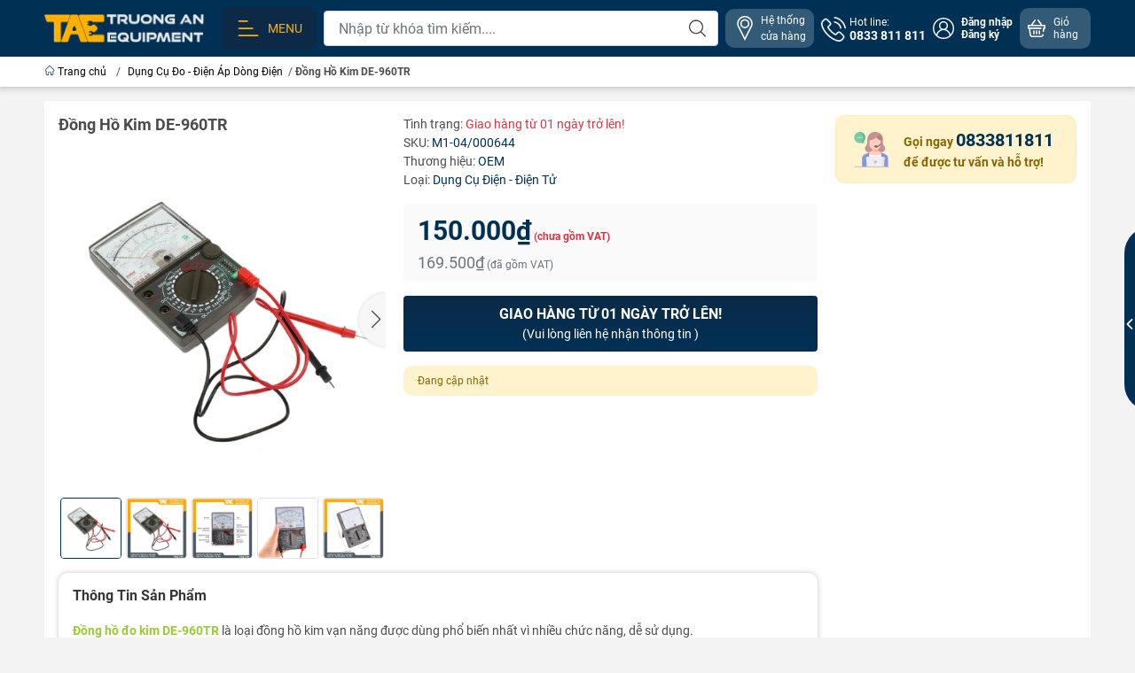

--- FILE ---
content_type: text/html; charset=utf-8
request_url: https://tae.vn/dong-ho-kim-de-960tr
body_size: 41849
content:
<!DOCTYPE html>
<html lang="vi">
	<head>
		<meta http-equiv="content-Type" content="text/html; charset=utf-8"/>
		<meta name="theme-color" content="#003155">
		<meta http-equiv="Content-Security-Policy" content="block-all-mixed-content">
		<link rel="canonical" href="https://tae.vn/dong-ho-kim-de-960tr"/>
		<meta name='revisit-after' content='2 days' />
		<link rel="preconnect" href="https://tae.vn/dong-ho-kim-de-960tr">
		<link rel="preconnect" href="https://bizweb.dktcdn.net" crossorigin>
		<meta name="viewport" content="width=device-width, initial-scale=1, maximum-scale=1.0, user-scalable=yes">			
		<title>Đồng Hồ Kim DE-960TR
Trường An Equipment
</title>
		<!-- ================= Page description ================== -->
		<meta name="description" content="Đồng hồ đo kim DE-960TR là loại đồng hồ kim vạn năng được dùng phổ biến nhất vì nhiều chức năng, dễ sử dụng. Sản phẩm được làm bằng chất liệu cao cấp, nhỏ gọn,">
		<!-- ================= Meta ================== -->
		<meta name="keywords" content="Đồng Hồ Kim DE-960TR, Dụng Cụ Đo - Điện Áp Dòng Điện, Thiết Bị Đo Dòng Áp, Dụng Cụ Đo Kiểm Tra, Dụng Cụ Điện Điện Tử, vom, DE_960TR, dong_ho_do_da_nang, dong_ho_do, Trường An Equipment, tae.vn"/>		
		<meta name="robots" content="noodp,index,follow" />
		<link rel="shortcut icon" href="//bizweb.dktcdn.net/100/048/138/themes/908585/assets/favicon.png?1752563783990" type="image/x-icon" />  
		<link rel="preload" href="//bizweb.dktcdn.net/thumb/compact/100/048/138/themes/908585/assets/logo.png?1752563783990" as="image" media="(min-width: 992px)" />
	<meta property="og:type" content="product">
	<meta property="og:title" content="Đồng Hồ Kim DE-960TR">
		<meta property="og:image" content="http://bizweb.dktcdn.net/thumb/grande/100/048/138/products/dong-ho-kim-de-960tr-1.jpg?v=1681527606100">
		<meta property="og:image:secure_url" content="https://bizweb.dktcdn.net/thumb/grande/100/048/138/products/dong-ho-kim-de-960tr-1.jpg?v=1681527606100">
		<meta property="og:image" content="http://bizweb.dktcdn.net/thumb/grande/100/048/138/products/dong-ho-kim-de-960tr-7.jpg?v=1681527609217">
		<meta property="og:image:secure_url" content="https://bizweb.dktcdn.net/thumb/grande/100/048/138/products/dong-ho-kim-de-960tr-7.jpg?v=1681527609217">
		<meta property="og:image" content="http://bizweb.dktcdn.net/thumb/grande/100/048/138/products/dong-ho-kim-de-960tr-2.jpg?v=1681528067323">
		<meta property="og:image:secure_url" content="https://bizweb.dktcdn.net/thumb/grande/100/048/138/products/dong-ho-kim-de-960tr-2.jpg?v=1681528067323">
	<meta property="og:price:amount" content="150.000">
	<meta property="og:price:currency" content="VND">
<meta property="og:description" content="Đồng hồ đo kim DE-960TR là loại đồng hồ kim vạn năng được dùng phổ biến nhất vì nhiều chức năng, dễ sử dụng. Sản phẩm được làm bằng chất liệu cao cấp, nhỏ gọn,">
<meta property="og:url" content="https://tae.vn/dong-ho-kim-de-960tr">
<meta property="og:site_name" content="Trường An Equipment">		<link rel="dns-prefetch" href="https://fonts.googleapis.com">
		<link rel="dns-prefetch" href="https://fonts.gstatic.com">
		<link rel="dns-prefetch" href="https://bizweb.dktcdn.net">
		<link rel="dns-prefetch" href="https://cdn.jsdelivr.net">
		<link rel="dns-prefetch" href="https://tae.vn">
		<link rel="preload" as="image" href="//bizweb.dktcdn.net/thumb/large/100/048/138/themes/908585/assets/slide-img1.png?1752563783990" media="screen and (max-width: 480px)">
		<link rel="preload" as="image" href="//bizweb.dktcdn.net/thumb/large/100/048/138/themes/908585/assets/slide-img2.png?1752563783990" media="screen and (max-width: 480px)">
<link rel="preload" as="style" href="https://cdn.jsdelivr.net/npm/bootstrap@4.6.2/dist/css/bootstrap.min.css"  type="text/css">
<link rel="stylesheet" href="https://cdn.jsdelivr.net/npm/bootstrap@4.6.2/dist/css/bootstrap.min.css">
<style>
	:root {
		--menuWidth: calc(100% - 20px);
		--leftColBackground: #fff; 
		--lightLeftColBackground: #f3f3f3; /*+5%*/
		--darkLeftColBackground: #22272b; /*-5%*/
		--mainColor: #003155;
		--mainColor2: #0c2a48;
		--menuHover: #ffb000;
		--accentColor1: #929292;
		--accentColor2: #e2590f; /*Màu giá*/
		--accentColor3: ;
		--textColor: #4c4c4c;
		--toastSuccessBg: #d1e7dd;
		--toastSuccessCl: #0f5132;
		--toastWarningBg: #fff3cd;
		--toastWarningCl: #664d03;
		--toastErrorBg: #f8d7da;
		--toastErrorCl: #842029;
		--toastSystemBg: #d3d3d4;
		--toastSystemCl: #f28705;
	}			
	/* vietnamese */
	@font-face {
		font-family: 'Roboto';
		font-style: normal;
		font-weight: 400;
		font-display: swap;
		src: url(https://fonts.gstatic.com/s/roboto/v30/KFOmCnqEu92Fr1Mu7WxKOzY.woff2) format('woff2');
		unicode-range: U+0102-0103, U+0110-0111, U+0128-0129, U+0168-0169, U+01A0-01A1, U+01AF-01B0, U+1EA0-1EF9, U+20AB;
	}
	/* latin */
	@font-face {
		font-family: 'Roboto';
		font-style: normal;
		font-weight: 400;
		font-display: swap;
		src: url(https://fonts.gstatic.com/s/roboto/v30/KFOmCnqEu92Fr1Mu4mxK.woff2) format('woff2');
		unicode-range: U+0000-00FF, U+0131, U+0152-0153, U+02BB-02BC, U+02C6, U+02DA, U+02DC, U+2000-206F, U+2074, U+20AC, U+2122, U+2191, U+2193, U+2212, U+2215, U+FEFF, U+FFFD;
	}
</style>
<link rel="preload" as="style" href="//bizweb.dktcdn.net/100/048/138/themes/908585/assets/swiper.scss.css?1752563783990"  type="text/css">
<link rel="preload" as="style"  href="//bizweb.dktcdn.net/100/048/138/themes/908585/assets/mew_style_gb.scss.css?1752563783990" type="text/css">
<link href="//bizweb.dktcdn.net/100/048/138/themes/908585/assets/swiper.scss.css?1752563783990" rel="stylesheet">
<link href="//bizweb.dktcdn.net/100/048/138/themes/908585/assets/mew_style_gb.scss.css?1752563783990" rel="stylesheet">
<link rel="preload" as="style"  href="//bizweb.dktcdn.net/100/048/138/themes/908585/assets/noindex.scss.css?1752563783990" type="text/css">
<link href="//bizweb.dktcdn.net/100/048/138/themes/908585/assets/noindex.scss.css?1752563783990" rel="stylesheet" type="text/css" media="all" />
<link rel="preload" as="style"  href="//bizweb.dktcdn.net/100/048/138/themes/908585/assets/swatch_style.scss.css?1752563783990" type="text/css">
<link rel="preload" as="style"  href="//bizweb.dktcdn.net/100/048/138/themes/908585/assets/product_style.scss.css?1752563783990" type="text/css">
<link href="//bizweb.dktcdn.net/100/048/138/themes/908585/assets/swatch_style.scss.css?1752563783990" rel="stylesheet" type="text/css" media="all" />
<link href="//bizweb.dktcdn.net/100/048/138/themes/908585/assets/product_style.scss.css?1752563783990" rel="stylesheet" type="text/css" media="all" />




<link rel="preload" as="style"  href="//bizweb.dktcdn.net/100/048/138/themes/908585/assets/mew_noti.scss.css?1752563783990" type="text/css">
<link href="//bizweb.dktcdn.net/100/048/138/themes/908585/assets/mew_noti.scss.css?1752563783990" rel="stylesheet" type="text/css" media="all" />

		<script src="https://cdnjs.cloudflare.com/ajax/libs/jquery/3.6.0/jquery.min.js" integrity="sha512-894YE6QWD5I59HgZOGReFYm4dnWc1Qt5NtvYSaNcOP+u1T9qYdvdihz0PPSiiqn/+/3e7Jo4EaG7TubfWGUrMQ==" crossorigin="anonymous" referrerpolicy="no-referrer"></script>
		<script src="//bizweb.dktcdn.net/assets/themes_support/api.jquery.js" type="text/javascript"></script>
		<link rel="preload" as="script" href="//bizweb.dktcdn.net/100/048/138/themes/908585/assets/axios.min.js?1752563783990" />
		<script src="//bizweb.dktcdn.net/100/048/138/themes/908585/assets/axios.min.js?1752563783990" type="text/javascript"></script>
		
		<script>
	var Bizweb = Bizweb || {};
	Bizweb.store = 'taevn.mysapo.net';
	Bizweb.id = 48138;
	Bizweb.theme = {"id":908585,"name":"WEBSITE TAE - 2023","role":"main"};
	Bizweb.template = 'product';
	if(!Bizweb.fbEventId)  Bizweb.fbEventId = 'xxxxxxxx-xxxx-4xxx-yxxx-xxxxxxxxxxxx'.replace(/[xy]/g, function (c) {
	var r = Math.random() * 16 | 0, v = c == 'x' ? r : (r & 0x3 | 0x8);
				return v.toString(16);
			});		
</script>
<script>
	(function () {
		function asyncLoad() {
			var urls = ["https://productsrecommend.sapoapps.vn/assets/js/script.js?store=taevn.mysapo.net","//promotionpopup.sapoapps.vn/genscript/script.js?store=taevn.mysapo.net","https://memberdeals.sapoapps.vn/scripts/appbulk_member_deals.min.js?store=taevn.mysapo.net","//promotionpopup.sapoapps.vn/genscript/script.js?store=taevn.mysapo.net","https://productsrecommend.sapoapps.vn/assets/js/script.js?store=taevn.mysapo.net","https://google-shopping.sapoapps.vn/conversion-tracker/global-tag/2128.js?store=taevn.mysapo.net","https://google-shopping.sapoapps.vn/conversion-tracker/event-tag/2128.js?store=taevn.mysapo.net","//newproductreviews.sapoapps.vn/assets/js/productreviews.min.js?store=taevn.mysapo.net","https://google-shopping-v2.sapoapps.vn/api/conversion-tracker/global-tag/3395?store=taevn.mysapo.net"];
			for (var i = 0; i < urls.length; i++) {
				var s = document.createElement('script');
				s.type = 'text/javascript';
				s.async = true;
				s.src = urls[i];
				var x = document.getElementsByTagName('script')[0];
				x.parentNode.insertBefore(s, x);
			}
		};
		window.attachEvent ? window.attachEvent('onload', asyncLoad) : window.addEventListener('load', asyncLoad, false);
	})();
</script>


<script>
	window.BizwebAnalytics = window.BizwebAnalytics || {};
	window.BizwebAnalytics.meta = window.BizwebAnalytics.meta || {};
	window.BizwebAnalytics.meta.currency = 'VND';
	window.BizwebAnalytics.tracking_url = '/s';

	var meta = {};
	
	meta.product = {"id": 1173767, "vendor": "OEM", "name": "Đồng Hồ Kim DE-960TR",
	"type": "Dụng Cụ Điện - Điện Tử", "price": 150000 };
	
	
	for (var attr in meta) {
	window.BizwebAnalytics.meta[attr] = meta[attr];
	}
</script>

	
		<script src="/dist/js/stats.min.js?v=96f2ff2"></script>
	



<!-- Google tag (gtag.js) -->
<script async src="https://www.googletagmanager.com/gtag/js?id=G-JBHPFXTXCJ"></script>
<script>
  window.dataLayer = window.dataLayer || [];
  function gtag(){dataLayer.push(arguments);}
  gtag('js', new Date());

  gtag('config', 'G-JBHPFXTXCJ');
</script>
<script>

	window.enabled_enhanced_ecommerce = true;

</script>

<script>

	try {
		gtag('event', 'view_item', {
			items: [
				{
					id: 1173767,
					name: "Đồng Hồ Kim DE-960TR",
					brand: "OEM",
					category: "Dụng Cụ Điện - Điện Tử",
					variant: null,
					price: '150000'
				}
			]
		});
	} catch(e) { console.error('ga script error', e);}

</script>




<!--Facebook Pixel Code-->
<script>
	!function(f, b, e, v, n, t, s){
	if (f.fbq) return; n = f.fbq = function(){
	n.callMethod?
	n.callMethod.apply(n, arguments):n.queue.push(arguments)}; if (!f._fbq) f._fbq = n;
	n.push = n; n.loaded = !0; n.version = '2.0'; n.queue =[]; t = b.createElement(e); t.async = !0;
	t.src = v; s = b.getElementsByTagName(e)[0]; s.parentNode.insertBefore(t, s)}
	(window,
	document,'script','https://connect.facebook.net/en_US/fbevents.js');
	fbq('init', '1969644603269654', {} , {'agent': 'plsapo'}); // Insert your pixel ID here.
	fbq('track', 'PageView',{},{ eventID: Bizweb.fbEventId });
	
	fbq('track', 'ViewContent', {
	content_ids: [1173767],
	content_name: '"Đồng Hồ Kim DE-960TR"',
	content_type: 'product_group',
	value: '150000',
	currency: window.BizwebAnalytics.meta.currency
	}, { eventID: Bizweb.fbEventId });
	
</script>
<noscript>
	<img height='1' width='1' style='display:none' src='https://www.facebook.com/tr?id=1969644603269654&ev=PageView&noscript=1' />
</noscript>
<!--DO NOT MODIFY-->
<!--End Facebook Pixel Code-->



<script>
	var eventsListenerScript = document.createElement('script');
	eventsListenerScript.async = true;
	
	eventsListenerScript.src = "/dist/js/store_events_listener.min.js?v=1b795e9";
	
	document.getElementsByTagName('head')[0].appendChild(eventsListenerScript);
</script>






		
		
		
		<script rel="dns-prefetch">var ProductReviewsAppUtil=ProductReviewsAppUtil || {};ProductReviewsAppUtil.store={name: 'Trường An Equipment'};</script>


<script type="application/ld+json">
        {
        "@context": "http://schema.org",
        "@type": "BreadcrumbList",
        "itemListElement": 
        [
            {
                "@type": "ListItem",
                "position": 1,
                "item": 
                {
                  "@id": "https://tae.vn",
                  "name": "Trang chủ"
                }
            },
      
            {
                "@type": "ListItem",
                "position": 2,
                "item": 
                {
                  "@id": "https://tae.vn/dong-ho-kim-de-960tr",
                  "name": "Đồng Hồ Kim DE-960TR"
                }
            }
      
        
      
      
      
      
    
        ]
        }
</script>
	</head>
	<body id="body_m" >
		<div class="page-body">
			<div class="hidden-md hidden-lg opacity_menu"></div>
			<div class="opacity_filter"></div>
			<div id="body_overlay" class="position-fixed d-none"></div>
			<div class="w-100 clearfix">
<div class="menubar w-100 text-right d-flex d-lg-none position-sticky top-0 align-items-center scroll_down bg_no_index">
	<a href="/" title="Trường An Equipment" class="mr-auto ml-3">
		<img alt="Trường An Equipment" src="//bizweb.dktcdn.net/thumb/small/100/048/138/themes/908585/assets/logo_mobi.png?1752563783990" class="img-fluid mb_logo">
	</a> 
</div>
<div class="bg_head position-fixed w-100 scroll_down d-none"></div>
<div class="col-left position-fixed d-flex flex-column pt-2 pb-2 w-100">
	<div class="container position-relative">
		<div class="row align-items-center">
			<div class="col-12 col-lg-2 d-none d-lg-block">
				<a href="/" title="Trường An Equipment" class="logo">
					<img alt="Trường An Equipment" src="//bizweb.dktcdn.net/100/048/138/themes/908585/assets/logo.png?1752563783990" class="img-fluid">
				</a> 
			</div>
			<div class="col-12 col-lg-10">
				<div class="d-lg-flex align-items-center position-static pr-menu">
					<div class="mr-2 box_menu_main position-static">
						<a href="javascript:;" title="Menu" class="menu_button align-items-center d-flex p-2 pl-xl-3 pr-xl-3 rounded-10 text-uppercase">
							<svg width="32" height="32">
								<use href="#svg-menu" />
							</svg>
							<span>Menu</span>
						</a>
						<div class="col-mobile position-fixed d-flex flex-column pt-lg-2 pb-lg-2 pt-0 pb-0 d-lg-none" id="col-left-mew">
	<div class="align-items-center menu_mobile h-100 position-relative">
		<ul id="menu-mew" class="p-0 m-0 list-unstyled d-lg-flex flex-lg-column">
			
			<li class="level0 d-block w-100 position-static">
				<a title="Điện - Tự Động hóa" href="/thiet-bi-dien-tu-dong-hoa" class="align-items-center d-flex flex-column flex-lg-row js-submenu justify-content-center justify-content-lg-start p-2 position-relative text-center">
					<img class="lazy d-block pb-2 m-auto ml-lg-0 mr-lg-2 pb-lg-0" src="//bizweb.dktcdn.net/100/048/138/themes/908585/assets/placeholder_1x1.png?1752563783990" data-src="https://bizweb.dktcdn.net/100/048/138/collections/icon-dien-tu-dong-hoa.png?v=1685188729807" onError="this.src='//bizweb.dktcdn.net/100/048/138/themes/908585/assets/favicon.png?1752563783990'" alt="Điện - Tự Động hóa">
					<span class="line_1 line_2">Điện - Tự Động hóa</span>
				</a>
				<ul class="lv1 p-0 list-unstyled position-absolute m_chill m-0 row align-content-lg-start">
					<li class="level1 main position-sticky bg-white d-lg-none w-100">
						<a href="/thiet-bi-dien-tu-dong-hoa" class="font-weight-bold d-flex pt-2 pb-2 border-bottom align-items-center w-100 justify-content-center text-main" title="Chi tiết danh mục">
							Chi tiết danh mục
						</a>
					</li>
					<li class="level1 position-relative col-12 col-lg-4 mb-lg-3">
						<a href="/den-chieu-sang-tu-dien-may" class="font-weight-bold d-flex pt-2 pb-2 border-bottom mr-2 ml-2 align-items-center" title="Đèn Chiếu Sáng Tủ Điện - Máy">
							Đèn Chiếu Sáng Tủ Điện - Máy
						</a>
						<ul class="lv2 d-flex list-unstyled flex-column pl-0">
							<li class="level2 position-relative">
								<a href="/" class="h-100 d-flex pl-3 pt-2 pb-2 border-bottom border-lg-none mr-2 ml-2 align-items-center" title="Đèn Chiếu Sáng - Lắp Ngang">
									Đèn Chiếu Sáng - Lắp Ngang
								</a>
							</li>
							<li class="level2 position-relative">
								<a href="/" class="h-100 d-flex pl-3 pt-2 pb-2 border-bottom border-lg-none mr-2 ml-2 align-items-center" title="Đèn Chiếu Sáng - Thao Tác Xoay Gấp">
									Đèn Chiếu Sáng - Thao Tác Xoay Gấp
								</a>
							</li>
						</ul>
					</li>
					<li class="level1 position-relative col-12 col-lg-4 mb-lg-3">
						<a href="/dau-cam-ket-noi-cong-nghiep" class="font-weight-bold d-flex pt-2 pb-2 border-bottom mr-2 ml-2 align-items-center" title="Đầu Cắm Kết Nối Công Nghiệp">
							Đầu Cắm Kết Nối Công Nghiệp
						</a>
						<ul class="lv2 d-flex list-unstyled flex-column pl-0">
							<li class="level2 position-relative">
								<a href="/" class="h-100 d-flex pl-3 pt-2 pb-2 border-bottom border-lg-none mr-2 ml-2 align-items-center" title="Đầu Nối Tròn">
									Đầu Nối Tròn
								</a>
							</li>
							<li class="level2 position-relative">
								<a href="/" class="h-100 d-flex pl-3 pt-2 pb-2 border-bottom border-lg-none mr-2 ml-2 align-items-center" title="Đầu Nối Chữ Nhật">
									Đầu Nối Chữ Nhật
								</a>
							</li>
							<li class="level2 position-relative">
								<a href="/" class="h-100 d-flex pl-3 pt-2 pb-2 border-bottom border-lg-none mr-2 ml-2 align-items-center" title="Đầu Nối Nylon">
									Đầu Nối Nylon
								</a>
							</li>
						</ul>
					</li>
					<li class="level1 position-relative col-12 col-lg-4 mb-lg-3">
						<a href="/day-dan-va-mang-cap" class="font-weight-bold d-flex pt-2 pb-2 border-bottom mr-2 ml-2 align-items-center" title="Dây Dẫn Điện">
							Dây Dẫn Điện
						</a>
						<ul class="lv2 d-flex list-unstyled flex-column pl-0">
							<li class="level2 position-relative">
								<a href="/" class="h-100 d-flex pl-3 pt-2 pb-2 border-bottom border-lg-none mr-2 ml-2 align-items-center" title="Dây Tín Hiệu">
									Dây Tín Hiệu
								</a>
							</li>
						</ul>
					</li>
					<li class="level1 position-relative col-12 col-lg-4 mb-lg-3">
						<a href="/xich-di-day-dien" class="font-weight-bold d-flex pt-2 pb-2 border-bottom mr-2 ml-2 align-items-center" title="Xích Đi Dây Điện">
							Xích Đi Dây Điện
						</a>
						<ul class="lv2 d-flex list-unstyled flex-column pl-0">
							<li class="level2 position-relative">
								<a href="/" class="h-100 d-flex pl-3 pt-2 pb-2 border-bottom border-lg-none mr-2 ml-2 align-items-center" title="Xích Đi Dây Điện Nhựa">
									Xích Đi Dây Điện Nhựa
								</a>
							</li>
							<li class="level2 position-relative">
								<a href="/" class="h-100 d-flex pl-3 pt-2 pb-2 border-bottom border-lg-none mr-2 ml-2 align-items-center" title="Xích Đi Dây Điện Thép">
									Xích Đi Dây Điện Thép
								</a>
							</li>
						</ul>
					</li>
					<li class="level1 position-relative col-12 col-lg-4 mb-lg-3">
						<a href="/thiet-bi-boi-tron-bao-duong" class="font-weight-bold d-flex pt-2 pb-2 border-bottom mr-2 ml-2 align-items-center" title="Thiết Bị Bôi Trơn - Bảo Dưỡng">
							Thiết Bị Bôi Trơn - Bảo Dưỡng
						</a>
						<ul class="lv2 d-flex list-unstyled flex-column pl-0">
							<li class="level2 position-relative">
								<a href="/" class="h-100 d-flex pl-3 pt-2 pb-2 border-bottom border-lg-none mr-2 ml-2 align-items-center" title="Hệ Thống Bơm Dầu">
									Hệ Thống Bơm Dầu
								</a>
							</li>
							<li class="level2 position-relative">
								<a href="/" class="h-100 d-flex pl-3 pt-2 pb-2 border-bottom border-lg-none mr-2 ml-2 align-items-center" title="Hệ Thống Bơm Mỡ">
									Hệ Thống Bơm Mỡ
								</a>
							</li>
						</ul>
					</li>
					<li class="level1 position-relative col-12 col-lg-4 mb-lg-3">
						<a href="/xy-lanh-dien-phu-kien" class="font-weight-bold d-flex pt-2 pb-2 border-bottom mr-2 ml-2 align-items-center" title="Xy Lanh Điện - Phụ Kiện">
							Xy Lanh Điện - Phụ Kiện
						</a>
						<ul class="lv2 d-flex list-unstyled flex-column pl-0">
							<li class="level2 position-relative">
								<a href="/" class="h-100 d-flex pl-3 pt-2 pb-2 border-bottom border-lg-none mr-2 ml-2 align-items-center" title="Bộ Điều Khiển Xy Lanh">
									Bộ Điều Khiển Xy Lanh
								</a>
							</li>
							<li class="level2 position-relative">
								<a href="/" class="h-100 d-flex pl-3 pt-2 pb-2 border-bottom border-lg-none mr-2 ml-2 align-items-center" title="Xy Lanh Điện - Động Cơ DC">
									Xy Lanh Điện - Động Cơ DC
								</a>
							</li>
							<li class="level2 position-relative">
								<a href="/" class="h-100 d-flex pl-3 pt-2 pb-2 border-bottom border-lg-none mr-2 ml-2 align-items-center" title="Xy Lanh Điện - Động Cơ Servo">
									Xy Lanh Điện - Động Cơ Servo
								</a>
							</li>
						</ul>
					</li>
					<li class="level1 position-relative col-12 col-lg-4 mb-lg-3">
						<a href="/dong-co-drivers" class="font-weight-bold d-flex pt-2 pb-2 border-bottom mr-2 ml-2 align-items-center" title="Động Cơ - Servo">
							Động Cơ - Servo
						</a>
						<ul class="lv2 d-flex list-unstyled flex-column pl-0">
							<li class="level2 position-relative">
								<a href="/dong-co-ac-servo" class="h-100 d-flex pl-3 pt-2 pb-2 border-bottom border-lg-none mr-2 ml-2 align-items-center" title="Động Cơ AC Servo">
									Động Cơ AC Servo
								</a>
							</li>
							<li class="level2 position-relative">
								<a href="/dong-co-buoc-stepper" class="h-100 d-flex pl-3 pt-2 pb-2 border-bottom border-lg-none mr-2 ml-2 align-items-center" title="Động Cơ Bước - Stepper">
									Động Cơ Bước - Stepper
								</a>
							</li>
							<li class="level2 position-relative">
								<a href="/dong-co-dc-giam-toc-1" class="h-100 d-flex pl-3 pt-2 pb-2 border-bottom border-lg-none mr-2 ml-2 align-items-center" title="Động Cơ DC - Giảm Tốc">
									Động Cơ DC - Giảm Tốc
								</a>
							</li>
							<li class="level2 position-relative">
								<a href="/dong-co-ac-giam-toc" class="h-100 d-flex pl-3 pt-2 pb-2 border-bottom border-lg-none mr-2 ml-2 align-items-center" title="Động Cơ AC - Giảm Tốc">
									Động Cơ AC - Giảm Tốc
								</a>
							</li>
							<li class="level2 position-relative">
								<a href="/dong-co-brushless" class="h-100 d-flex pl-3 pt-2 pb-2 border-bottom border-lg-none mr-2 ml-2 align-items-center" title="Động Cơ Brushless">
									Động Cơ Brushless
								</a>
							</li>
						</ul>
					</li>
					<li class="level1 position-relative col-12 col-lg-4 mb-lg-3">
						<a href="/motor-bom-nuoc-hoa-chat" class="font-weight-bold d-flex pt-2 pb-2 border-bottom mr-2 ml-2 align-items-center" title="Motor Bơm Nước - Hóa Chất">
							Motor Bơm Nước - Hóa Chất
						</a>
						<ul class="lv2 d-flex list-unstyled flex-column pl-0">
							<li class="level2 position-relative">
								<a href="/" class="h-100 d-flex pl-3 pt-2 pb-2 border-bottom border-lg-none mr-2 ml-2 align-items-center" title="Motor Bơm Nước">
									Motor Bơm Nước
								</a>
							</li>
							<li class="level2 position-relative">
								<a href="/" class="h-100 d-flex pl-3 pt-2 pb-2 border-bottom border-lg-none mr-2 ml-2 align-items-center" title="Motor Bơm Nhu Động">
									Motor Bơm Nhu Động
								</a>
							</li>
						</ul>
					</li>
					<li class="level1 position-relative col-12 col-lg-4 mb-lg-3">
						<a href="/bo-nguon-thiet-bi-cong-suat" class="font-weight-bold d-flex pt-2 pb-2 border-bottom mr-2 ml-2 align-items-center" title="Nguồn Điện">
							Nguồn Điện
						</a>
						<ul class="lv2 d-flex list-unstyled flex-column pl-0">
							<li class="level2 position-relative">
								<a href="/" class="h-100 d-flex pl-3 pt-2 pb-2 border-bottom border-lg-none mr-2 ml-2 align-items-center" title="Nguồn Tổ Ong">
									Nguồn Tổ Ong
								</a>
							</li>
							<li class="level2 position-relative">
								<a href="/" class="h-100 d-flex pl-3 pt-2 pb-2 border-bottom border-lg-none mr-2 ml-2 align-items-center" title="Nguồn Biến Thế">
									Nguồn Biến Thế
								</a>
							</li>
							<li class="level2 position-relative">
								<a href="/" class="h-100 d-flex pl-3 pt-2 pb-2 border-bottom border-lg-none mr-2 ml-2 align-items-center" title="Adapter Chuyển Điện">
									Adapter Chuyển Điện
								</a>
							</li>
							<li class="level2 position-relative">
								<a href="/" class="h-100 d-flex pl-3 pt-2 pb-2 border-bottom border-lg-none mr-2 ml-2 align-items-center" title="Ổ Cắm - Phích Cắm">
									Ổ Cắm - Phích Cắm
								</a>
							</li>
							<li class="level2 position-relative">
								<a href="/" class="h-100 d-flex pl-3 pt-2 pb-2 border-bottom border-lg-none mr-2 ml-2 align-items-center" title="UPS Lưu Điện">
									UPS Lưu Điện
								</a>
							</li>
							<li class="level2 position-relative">
								<a href="/" class="h-100 d-flex pl-3 pt-2 pb-2 border-bottom border-lg-none mr-2 ml-2 align-items-center" title="Bình Ắc Quy">
									Bình Ắc Quy
								</a>
							</li>
							<li class="level2 position-relative">
								<a href="/" class="h-100 d-flex pl-3 pt-2 pb-2 border-bottom border-lg-none mr-2 ml-2 align-items-center" title="Chống Sét">
									Chống Sét
								</a>
							</li>
							<li class="level2 position-relative">
								<a href="/" class="h-100 d-flex pl-3 pt-2 pb-2 border-bottom border-lg-none mr-2 ml-2 align-items-center" title="Lọc Nhiễu Nguồn">
									Lọc Nhiễu Nguồn
								</a>
							</li>
							<li class="level2 position-relative">
								<a href="/" class="h-100 d-flex pl-3 pt-2 pb-2 border-bottom border-lg-none mr-2 ml-2 align-items-center" title="Điện Trở Xả Dòng">
									Điện Trở Xả Dòng
								</a>
							</li>
						</ul>
					</li>
					<li class="level1 position-relative col-12 col-lg-4 mb-lg-3">
						<a href="/cam-bien-cong-tac" class="font-weight-bold d-flex pt-2 pb-2 border-bottom mr-2 ml-2 align-items-center" title="Cảm Biến - Công Tắc Công Nghiệp">
							Cảm Biến - Công Tắc Công Nghiệp
						</a>
						<ul class="lv2 d-flex list-unstyled flex-column pl-0">
							<li class="level2 position-relative">
								<a href="/" class="h-100 d-flex pl-3 pt-2 pb-2 border-bottom border-lg-none mr-2 ml-2 align-items-center" title="Rail Cài Cảm Biến - Phụ Kiện">
									Rail Cài Cảm Biến - Phụ Kiện
								</a>
							</li>
							<li class="level2 position-relative">
								<a href="/" class="h-100 d-flex pl-3 pt-2 pb-2 border-bottom border-lg-none mr-2 ml-2 align-items-center" title="Công Tắc Hành Trình">
									Công Tắc Hành Trình
								</a>
							</li>
							<li class="level2 position-relative">
								<a href="/" class="h-100 d-flex pl-3 pt-2 pb-2 border-bottom border-lg-none mr-2 ml-2 align-items-center" title="Bộ Đếm Rotary - Encoder">
									Bộ Đếm Rotary - Encoder
								</a>
							</li>
							<li class="level2 position-relative">
								<a href="/" class="h-100 d-flex pl-3 pt-2 pb-2 border-bottom border-lg-none mr-2 ml-2 align-items-center" title="Cảm Biến - Nhiệt Độ">
									Cảm Biến - Nhiệt Độ
								</a>
							</li>
							<li class="level2 position-relative">
								<a href="/" class="h-100 d-flex pl-3 pt-2 pb-2 border-bottom border-lg-none mr-2 ml-2 align-items-center" title="Cảm Biến - Áp Suất">
									Cảm Biến - Áp Suất
								</a>
							</li>
							<li class="level2 position-relative">
								<a href="/" class="h-100 d-flex pl-3 pt-2 pb-2 border-bottom border-lg-none mr-2 ml-2 align-items-center" title="Cảm Biến - An Toàn">
									Cảm Biến - An Toàn
								</a>
							</li>
							<li class="level2 position-relative">
								<a href="/" class="h-100 d-flex pl-3 pt-2 pb-2 border-bottom border-lg-none mr-2 ml-2 align-items-center" title="Cảm Biến - Tiệm Cận">
									Cảm Biến - Tiệm Cận
								</a>
							</li>
							<li class="level2 position-relative">
								<a href="/" class="h-100 d-flex pl-3 pt-2 pb-2 border-bottom border-lg-none mr-2 ml-2 align-items-center" title="Cảm Biến - Sợi Quang">
									Cảm Biến - Sợi Quang
								</a>
							</li>
							<li class="level2 position-relative">
								<a href="/" class="h-100 d-flex pl-3 pt-2 pb-2 border-bottom border-lg-none mr-2 ml-2 align-items-center" title="Cảm Biến Chất Lỏng - Khí">
									Cảm Biến Chất Lỏng - Khí
								</a>
							</li>
							<li class="level2 position-relative">
								<a href="/" class="h-100 d-flex pl-3 pt-2 pb-2 border-bottom border-lg-none mr-2 ml-2 align-items-center" title="Cảm Biến Khoảng Cách - Tốc Độ">
									Cảm Biến Khoảng Cách - Tốc Độ
								</a>
							</li>
							<li class="level2 position-relative">
								<a href="/" class="h-100 d-flex pl-3 pt-2 pb-2 border-bottom border-lg-none mr-2 ml-2 align-items-center" title="Cảm Biến Từ - Tiếp Điểm Cửa">
									Cảm Biến Từ - Tiếp Điểm Cửa
								</a>
							</li>
						</ul>
					</li>
					<li class="level1 position-relative col-12 col-lg-4 mb-lg-3">
						<a href="/module-mach-dien-cong-nghiep" class="font-weight-bold d-flex pt-2 pb-2 border-bottom mr-2 ml-2 align-items-center" title="Module - Mạch Điện Công Nghiệp">
							Module - Mạch Điện Công Nghiệp
						</a>
						<ul class="lv2 d-flex list-unstyled flex-column pl-0">
						</ul>
					</li>
					<li class="level1 position-relative col-12 col-lg-4 mb-lg-3">
						<a href="/thiet-bi-giai-nhiet-say" class="font-weight-bold d-flex pt-2 pb-2 border-bottom mr-2 ml-2 align-items-center" title="Thiết Bị Giải Nhiệt - Sấy Tủ">
							Thiết Bị Giải Nhiệt - Sấy Tủ
						</a>
						<ul class="lv2 d-flex list-unstyled flex-column pl-0">
							<li class="level2 position-relative">
								<a href="/" class="h-100 d-flex pl-3 pt-2 pb-2 border-bottom border-lg-none mr-2 ml-2 align-items-center" title="Máy Sấy Tủ Điện">
									Máy Sấy Tủ Điện
								</a>
							</li>
							<li class="level2 position-relative">
								<a href="/" class="h-100 d-flex pl-3 pt-2 pb-2 border-bottom border-lg-none mr-2 ml-2 align-items-center" title="Máy Lạnh Tủ Điện">
									Máy Lạnh Tủ Điện
								</a>
							</li>
							<li class="level2 position-relative">
								<a href="/" class="h-100 d-flex pl-3 pt-2 pb-2 border-bottom border-lg-none mr-2 ml-2 align-items-center" title="Chiller - Két Giải Nhiệt Nước">
									Chiller - Két Giải Nhiệt Nước
								</a>
							</li>
						</ul>
					</li>
					<li class="level1 position-relative col-12 col-lg-4 mb-lg-3">
						<a href="/bo-phat-xung-dieu-khien" class="font-weight-bold d-flex pt-2 pb-2 border-bottom mr-2 ml-2 align-items-center" title="Bộ Phát Xung Điều Khiển">
							Bộ Phát Xung Điều Khiển
						</a>
						<ul class="lv2 d-flex list-unstyled flex-column pl-0">
							<li class="level2 position-relative">
								<a href="/bo-phat-xung-don-truc" class="h-100 d-flex pl-3 pt-2 pb-2 border-bottom border-lg-none mr-2 ml-2 align-items-center" title="Bộ Phát Xung Đơn Trục">
									Bộ Phát Xung Đơn Trục
								</a>
							</li>
						</ul>
					</li>
					<li class="level1 position-relative col-12 col-lg-4 mb-lg-3">
						<a href="/vat-tu-dien-dieu-khien" class="font-weight-bold d-flex pt-2 pb-2 border-bottom mr-2 ml-2 align-items-center" title="Vật Tư Điện Điều Khiển">
							Vật Tư Điện Điều Khiển
						</a>
						<ul class="lv2 d-flex list-unstyled flex-column pl-0">
							<li class="level2 position-relative">
								<a href="/" class="h-100 d-flex pl-3 pt-2 pb-2 border-bottom border-lg-none mr-2 ml-2 align-items-center" title="Relays">
									Relays
								</a>
							</li>
							<li class="level2 position-relative">
								<a href="/" class="h-100 d-flex pl-3 pt-2 pb-2 border-bottom border-lg-none mr-2 ml-2 align-items-center" title="Timers">
									Timers
								</a>
							</li>
							<li class="level2 position-relative">
								<a href="/" class="h-100 d-flex pl-3 pt-2 pb-2 border-bottom border-lg-none mr-2 ml-2 align-items-center" title="Counters">
									Counters
								</a>
							</li>
							<li class="level2 position-relative">
								<a href="/" class="h-100 d-flex pl-3 pt-2 pb-2 border-bottom border-lg-none mr-2 ml-2 align-items-center" title="Đèn Báo Tín Hiệu">
									Đèn Báo Tín Hiệu
								</a>
							</li>
							<li class="level2 position-relative">
								<a href="/" class="h-100 d-flex pl-3 pt-2 pb-2 border-bottom border-lg-none mr-2 ml-2 align-items-center" title="Đèn Báo Cảnh Báo">
									Đèn Báo Cảnh Báo
								</a>
							</li>
							<li class="level2 position-relative">
								<a href="/" class="h-100 d-flex pl-3 pt-2 pb-2 border-bottom border-lg-none mr-2 ml-2 align-items-center" title="Còi - Loa Cảnh Báo">
									Còi - Loa Cảnh Báo
								</a>
							</li>
							<li class="level2 position-relative">
								<a href="/" class="h-100 d-flex pl-3 pt-2 pb-2 border-bottom border-lg-none mr-2 ml-2 align-items-center" title="Cầu Chì - Mạch Bảo Vệ">
									Cầu Chì - Mạch Bảo Vệ
								</a>
							</li>
							<li class="level2 position-relative">
								<a href="/" class="h-100 d-flex pl-3 pt-2 pb-2 border-bottom border-lg-none mr-2 ml-2 align-items-center" title="Nút Nhấn Công Nghiệp">
									Nút Nhấn Công Nghiệp
								</a>
							</li>
							<li class="level2 position-relative">
								<a href="/" class="h-100 d-flex pl-3 pt-2 pb-2 border-bottom border-lg-none mr-2 ml-2 align-items-center" title="Quạt - Tản Nhiệt">
									Quạt - Tản Nhiệt
								</a>
							</li>
							<li class="level2 position-relative">
								<a href="/" class="h-100 d-flex pl-3 pt-2 pb-2 border-bottom border-lg-none mr-2 ml-2 align-items-center" title="Cầu Đấu Điện - Terminal Block">
									Cầu Đấu Điện - Terminal Block
								</a>
							</li>
						</ul>
					</li>
					<li class="level1 position-relative col-12 col-lg-4 mb-lg-3">
						<a href="/thiet-bi-dong-cat-dien" class="font-weight-bold d-flex pt-2 pb-2 border-bottom mr-2 ml-2 align-items-center" title="Thiết Bị Đóng - Cắt Điện">
							Thiết Bị Đóng - Cắt Điện
						</a>
						<ul class="lv2 d-flex list-unstyled flex-column pl-0">
							<li class="level2 position-relative">
								<a href="/" class="h-100 d-flex pl-3 pt-2 pb-2 border-bottom border-lg-none mr-2 ml-2 align-items-center" title="Cầu Chì">
									Cầu Chì
								</a>
							</li>
							<li class="level2 position-relative">
								<a href="/" class="h-100 d-flex pl-3 pt-2 pb-2 border-bottom border-lg-none mr-2 ml-2 align-items-center" title="CB - Cầu Dao">
									CB - Cầu Dao
								</a>
							</li>
							<li class="level2 position-relative">
								<a href="/" class="h-100 d-flex pl-3 pt-2 pb-2 border-bottom border-lg-none mr-2 ml-2 align-items-center" title="Khởi Động Từ">
									Khởi Động Từ
								</a>
							</li>
						</ul>
					</li>
					<li class="level1 position-relative col-12 col-lg-4 mb-lg-3">
						<a href="/bien-tan-1" class="font-weight-bold d-flex pt-2 pb-2 border-bottom mr-2 ml-2 align-items-center" title="Biến Tần - Điều Chỉnh Tốc">
							Biến Tần - Điều Chỉnh Tốc
						</a>
						<ul class="lv2 d-flex list-unstyled flex-column pl-0">
							<li class="level2 position-relative">
								<a href="/" class="h-100 d-flex pl-3 pt-2 pb-2 border-bottom border-lg-none mr-2 ml-2 align-items-center" title="Biến Tần 3 Pha 380V">
									Biến Tần 3 Pha 380V
								</a>
							</li>
							<li class="level2 position-relative">
								<a href="/" class="h-100 d-flex pl-3 pt-2 pb-2 border-bottom border-lg-none mr-2 ml-2 align-items-center" title="Biến Tần 1 Pha 220V">
									Biến Tần 1 Pha 220V
								</a>
							</li>
						</ul>
					</li>
					<li class="level1 position-relative col-12 col-lg-4 mb-lg-3">
						<a href="/thiet-bi-dieu-khien-lap-trinh" class="font-weight-bold d-flex pt-2 pb-2 border-bottom mr-2 ml-2 align-items-center" title="PLC - HMI">
							PLC - HMI
						</a>
						<ul class="lv2 d-flex list-unstyled flex-column pl-0">
							<li class="level2 position-relative">
								<a href="/plc-mitsubishi-modules" class="h-100 d-flex pl-3 pt-2 pb-2 border-bottom border-lg-none mr-2 ml-2 align-items-center" title="PLC - HMI Mitsubishi">
									PLC - HMI Mitsubishi
								</a>
							</li>
							<li class="level2 position-relative">
								<a href="/plc-delta-va-modules" class="h-100 d-flex pl-3 pt-2 pb-2 border-bottom border-lg-none mr-2 ml-2 align-items-center" title="PLC - HMI Delta">
									PLC - HMI Delta
								</a>
							</li>
							<li class="level2 position-relative">
								<a href="/plc-wecon" class="h-100 d-flex pl-3 pt-2 pb-2 border-bottom border-lg-none mr-2 ml-2 align-items-center" title="PLC - HMI Wecon">
									PLC - HMI Wecon
								</a>
							</li>
							<li class="level2 position-relative">
								<a href="/plc-coolmay" class="h-100 d-flex pl-3 pt-2 pb-2 border-bottom border-lg-none mr-2 ml-2 align-items-center" title="PLC - HMI Coolmay">
									PLC - HMI Coolmay
								</a>
							</li>
							<li class="level2 position-relative">
								<a href="/plc-hmi-lichuan" class="h-100 d-flex pl-3 pt-2 pb-2 border-bottom border-lg-none mr-2 ml-2 align-items-center" title="PLC - HMI Lichuan">
									PLC - HMI Lichuan
								</a>
							</li>
							<li class="level2 position-relative">
								<a href="/plc-hmi-xinjie" class="h-100 d-flex pl-3 pt-2 pb-2 border-bottom border-lg-none mr-2 ml-2 align-items-center" title="PLC - HMI Xinjie">
									PLC - HMI Xinjie
								</a>
							</li>
							<li class="level2 position-relative">
								<a href="/plc-hmi-inovance" class="h-100 d-flex pl-3 pt-2 pb-2 border-bottom border-lg-none mr-2 ml-2 align-items-center" title="PLC - HMI Inovance">
									PLC - HMI Inovance
								</a>
							</li>
							<li class="level2 position-relative">
								<a href="/plc-hmi-kinco" class="h-100 d-flex pl-3 pt-2 pb-2 border-bottom border-lg-none mr-2 ml-2 align-items-center" title="PLC - HMI Kinco">
									PLC - HMI Kinco
								</a>
							</li>
							<li class="level2 position-relative">
								<a href="/plc-oem" class="h-100 d-flex pl-3 pt-2 pb-2 border-bottom border-lg-none mr-2 ml-2 align-items-center" title="PLC OEM">
									PLC OEM
								</a>
							</li>
							<li class="level2 position-relative">
								<a href="/touch-panel-hmi" class="h-100 d-flex pl-3 pt-2 pb-2 border-bottom border-lg-none mr-2 ml-2 align-items-center" title="Touch Panel - HMI">
									Touch Panel - HMI
								</a>
							</li>
							<li class="level2 position-relative">
								<a href="/cap-ket-noi-phu-kien-plc" class="h-100 d-flex pl-3 pt-2 pb-2 border-bottom border-lg-none mr-2 ml-2 align-items-center" title="Cáp Kết Nối - Phụ Kiện PLC">
									Cáp Kết Nối - Phụ Kiện PLC
								</a>
							</li>
						</ul>
					</li>
				</ul>
							</li>
			
			<li class="level0 d-block w-100 position-static">
				<a title="Cơ Khí - Tự Động Hóa" href="/thiet-bi-co-khi-tu-dong-hoa" class="align-items-center d-flex flex-column flex-lg-row js-submenu justify-content-center justify-content-lg-start p-2 position-relative text-center">
					<img class="lazy d-block pb-2 m-auto ml-lg-0 mr-lg-2 pb-lg-0" src="//bizweb.dktcdn.net/100/048/138/themes/908585/assets/placeholder_1x1.png?1752563783990" data-src="https://bizweb.dktcdn.net/100/048/138/collections/icon-co-khi.png?v=1685188646983" onError="this.src='//bizweb.dktcdn.net/100/048/138/themes/908585/assets/favicon.png?1752563783990'" alt="Cơ Khí - Tự Động Hóa">
					<span class="line_1 line_2">Cơ Khí - Tự Động Hóa</span>
				</a>
				<ul class="lv1 p-0 list-unstyled position-absolute m_chill m-0 row align-content-lg-start">
					<li class="level1 main position-sticky bg-white d-lg-none w-100">
						<a href="/thiet-bi-co-khi-tu-dong-hoa" class="font-weight-bold d-flex pt-2 pb-2 border-bottom align-items-center w-100 justify-content-center text-main" title="Chi tiết danh mục">
							Chi tiết danh mục
						</a>
					</li>
					<li class="level1 position-relative col-12 col-lg-4 mb-lg-3">
						<a href="/day-dai-pulley-1" class="font-weight-bold d-flex pt-2 pb-2 border-bottom mr-2 ml-2 align-items-center" title="Dây Đai - Pulley">
							Dây Đai - Pulley
						</a>
						<ul class="lv2 d-flex list-unstyled flex-column pl-0">
							<li class="level2 position-relative">
								<a href="/day-dai-pulley-gt2" class="h-100 d-flex pl-3 pt-2 pb-2 border-bottom border-lg-none mr-2 ml-2 align-items-center" title="Dây Đai Răng - Pulley GT2">
									Dây Đai Răng - Pulley GT2
								</a>
							</li>
							<li class="level2 position-relative">
								<a href="/day-dai-pulley-3m" class="h-100 d-flex pl-3 pt-2 pb-2 border-bottom border-lg-none mr-2 ml-2 align-items-center" title="Dây Đai Răng - Pulley 3M">
									Dây Đai Răng - Pulley 3M
								</a>
							</li>
							<li class="level2 position-relative">
								<a href="/day-dai-pulley-5m" class="h-100 d-flex pl-3 pt-2 pb-2 border-bottom border-lg-none mr-2 ml-2 align-items-center" title="Dây Đai Răng - Pulley 5M">
									Dây Đai Răng - Pulley 5M
								</a>
							</li>
							<li class="level2 position-relative">
								<a href="/" class="h-100 d-flex pl-3 pt-2 pb-2 border-bottom border-lg-none mr-2 ml-2 align-items-center" title="Dây Đai Tròn - Pulley">
									Dây Đai Tròn - Pulley
								</a>
							</li>
							<li class="level2 position-relative">
								<a href="/" class="h-100 d-flex pl-3 pt-2 pb-2 border-bottom border-lg-none mr-2 ml-2 align-items-center" title="Dây Đai V - Pulley">
									Dây Đai V - Pulley
								</a>
							</li>
						</ul>
					</li>
					<li class="level1 position-relative col-12 col-lg-4 mb-lg-3">
						<a href="/khop-noi-truc-noi-1" class="font-weight-bold d-flex pt-2 pb-2 border-bottom mr-2 ml-2 align-items-center" title="Khớp Nối - Trục Nối">
							Khớp Nối - Trục Nối
						</a>
						<ul class="lv2 d-flex list-unstyled flex-column pl-0">
							<li class="level2 position-relative">
								<a href="/khop-noi-mem" class="h-100 d-flex pl-3 pt-2 pb-2 border-bottom border-lg-none mr-2 ml-2 align-items-center" title="Khớp Nối Mềm">
									Khớp Nối Mềm
								</a>
							</li>
							<li class="level2 position-relative">
								<a href="/khop-noi-cung-1" class="h-100 d-flex pl-3 pt-2 pb-2 border-bottom border-lg-none mr-2 ml-2 align-items-center" title="Khớp Nối Cứng">
									Khớp Nối Cứng
								</a>
							</li>
							<li class="level2 position-relative">
								<a href="/" class="h-100 d-flex pl-3 pt-2 pb-2 border-bottom border-lg-none mr-2 ml-2 align-items-center" title="Khớp Nối Đa Hướng - Mặt Bích">
									Khớp Nối Đa Hướng - Mặt Bích
								</a>
							</li>
						</ul>
					</li>
					<li class="level1 position-relative col-12 col-lg-4 mb-lg-3">
						<a href="/vitme-dai-oc" class="font-weight-bold d-flex pt-2 pb-2 border-bottom mr-2 ml-2 align-items-center" title="Vitme - Đai Ốc">
							Vitme - Đai Ốc
						</a>
						<ul class="lv2 d-flex list-unstyled flex-column pl-0">
							<li class="level2 position-relative">
								<a href="/vitme-bi-dai-oc" class="h-100 d-flex pl-3 pt-2 pb-2 border-bottom border-lg-none mr-2 ml-2 align-items-center" title="Vitme Bi - Đai Ốc">
									Vitme Bi - Đai Ốc
								</a>
							</li>
							<li class="level2 position-relative">
								<a href="/vitme-t-dai-oc" class="h-100 d-flex pl-3 pt-2 pb-2 border-bottom border-lg-none mr-2 ml-2 align-items-center" title="Vitme Rãnh T - Đai Ốc">
									Vitme Rãnh T - Đai Ốc
								</a>
							</li>
						</ul>
					</li>
					<li class="level1 position-relative col-12 col-lg-4 mb-lg-3">
						<a href="/goi-do-support" class="font-weight-bold d-flex pt-2 pb-2 border-bottom mr-2 ml-2 align-items-center" title="Gối Đỡ - Shaft Support">
							Gối Đỡ - Shaft Support
						</a>
						<ul class="lv2 d-flex list-unstyled flex-column pl-0">
							<li class="level2 position-relative">
								<a href="/goi-do-bk-bf-vitme" class="h-100 d-flex pl-3 pt-2 pb-2 border-bottom border-lg-none mr-2 ml-2 align-items-center" title="Gối Đỡ Vitme">
									Gối Đỡ Vitme
								</a>
							</li>
							<li class="level2 position-relative">
								<a href="/goi-do-truc-tron" class="h-100 d-flex pl-3 pt-2 pb-2 border-bottom border-lg-none mr-2 ml-2 align-items-center" title="Gối Đỡ Trục Tròn">
									Gối Đỡ Trục Tròn
								</a>
							</li>
						</ul>
					</li>
					<li class="level1 position-relative col-12 col-lg-4 mb-lg-3">
						<a href="/ray-truot-con-truot-1" class="font-weight-bold d-flex pt-2 pb-2 border-bottom mr-2 ml-2 align-items-center" title="Ray Trượt - Con Trượt">
							Ray Trượt - Con Trượt
						</a>
						<ul class="lv2 d-flex list-unstyled flex-column pl-0">
							<li class="level2 position-relative">
								<a href="/ray-truot-tron-con-truot" class="h-100 d-flex pl-3 pt-2 pb-2 border-bottom border-lg-none mr-2 ml-2 align-items-center" title="Ray Tượt - Con Trượt Tròn">
									Ray Tượt - Con Trượt Tròn
								</a>
							</li>
							<li class="level2 position-relative">
								<a href="/ray-truot-vuong-con-truot" class="h-100 d-flex pl-3 pt-2 pb-2 border-bottom border-lg-none mr-2 ml-2 align-items-center" title="Ray Trượt - Con Trượt Vuông">
									Ray Trượt - Con Trượt Vuông
								</a>
							</li>
						</ul>
					</li>
					<li class="level1 position-relative col-12 col-lg-4 mb-lg-3">
						<a href="/cover-bao-ve-chan-bui" class="font-weight-bold d-flex pt-2 pb-2 border-bottom mr-2 ml-2 align-items-center" title="Cover Bảo Vệ - Chắn Bụi">
							Cover Bảo Vệ - Chắn Bụi
						</a>
						<ul class="lv2 d-flex list-unstyled flex-column pl-0">
							<li class="level2 position-relative">
								<a href="/" class="h-100 d-flex pl-3 pt-2 pb-2 border-bottom border-lg-none mr-2 ml-2 align-items-center" title="Chắn Bụi Xếp">
									Chắn Bụi Xếp
								</a>
							</li>
							<li class="level2 position-relative">
								<a href="/" class="h-100 d-flex pl-3 pt-2 pb-2 border-bottom border-lg-none mr-2 ml-2 align-items-center" title="Chắn Bụi Tròn">
									Chắn Bụi Tròn
								</a>
							</li>
						</ul>
					</li>
					<li class="level1 position-relative col-12 col-lg-4 mb-lg-3">
						<a href="/slider-actuators-combo-truot" class="font-weight-bold d-flex pt-2 pb-2 border-bottom mr-2 ml-2 align-items-center" title="Slider Actuators - Combo Trượt">
							Slider Actuators - Combo Trượt
						</a>
						<ul class="lv2 d-flex list-unstyled flex-column pl-0">
							<li class="level2 position-relative">
								<a href="/" class="h-100 d-flex pl-3 pt-2 pb-2 border-bottom border-lg-none mr-2 ml-2 align-items-center" title="Slider Trượt Vitme">
									Slider Trượt Vitme
								</a>
							</li>
							<li class="level2 position-relative">
								<a href="/" class="h-100 d-flex pl-3 pt-2 pb-2 border-bottom border-lg-none mr-2 ml-2 align-items-center" title="Slider Trượt Dây Đai">
									Slider Trượt Dây Đai
								</a>
							</li>
							<li class="level2 position-relative">
								<a href="/" class="h-100 d-flex pl-3 pt-2 pb-2 border-bottom border-lg-none mr-2 ml-2 align-items-center" title="Slider Trượt Thanh Răng">
									Slider Trượt Thanh Răng
								</a>
							</li>
						</ul>
					</li>
					<li class="level1 position-relative col-12 col-lg-4 mb-lg-3">
						<a href="/thanh-rang-banh-rang-1" class="font-weight-bold d-flex pt-2 pb-2 border-bottom mr-2 ml-2 align-items-center" title="Thanh Răng - Bánh Răng">
							Thanh Răng - Bánh Răng
						</a>
						<ul class="lv2 d-flex list-unstyled flex-column pl-0">
							<li class="level2 position-relative">
								<a href="/" class="h-100 d-flex pl-3 pt-2 pb-2 border-bottom border-lg-none mr-2 ml-2 align-items-center" title="Thanh Răng - Bánh Răng Thẳng">
									Thanh Răng - Bánh Răng Thẳng
								</a>
							</li>
							<li class="level2 position-relative">
								<a href="/" class="h-100 d-flex pl-3 pt-2 pb-2 border-bottom border-lg-none mr-2 ml-2 align-items-center" title="Thanh Răng - Bánh Răng Chéo">
									Thanh Răng - Bánh Răng Chéo
								</a>
							</li>
						</ul>
					</li>
					<li class="level1 position-relative col-12 col-lg-4 mb-lg-3">
						<a href="/hop-so-giam-toc" class="font-weight-bold d-flex pt-2 pb-2 border-bottom mr-2 ml-2 align-items-center" title="Hộp Số Giảm Tốc">
							Hộp Số Giảm Tốc
						</a>
						<ul class="lv2 d-flex list-unstyled flex-column pl-0">
							<li class="level2 position-relative">
								<a href="/" class="h-100 d-flex pl-3 pt-2 pb-2 border-bottom border-lg-none mr-2 ml-2 align-items-center" title="Hộp Số - Dây Đai">
									Hộp Số - Dây Đai
								</a>
							</li>
							<li class="level2 position-relative">
								<a href="/" class="h-100 d-flex pl-3 pt-2 pb-2 border-bottom border-lg-none mr-2 ml-2 align-items-center" title="Hộp Số - Harmonic">
									Hộp Số - Harmonic
								</a>
							</li>
							<li class="level2 position-relative">
								<a href="/" class="h-100 d-flex pl-3 pt-2 pb-2 border-bottom border-lg-none mr-2 ml-2 align-items-center" title="Hộp số - Hành Tinh">
									Hộp số - Hành Tinh
								</a>
							</li>
							<li class="level2 position-relative">
								<a href="/" class="h-100 d-flex pl-3 pt-2 pb-2 border-bottom border-lg-none mr-2 ml-2 align-items-center" title="Hộp Số - Bánh Vít Trục Vit">
									Hộp Số - Bánh Vít Trục Vit
								</a>
							</li>
						</ul>
					</li>
					<li class="level1 position-relative col-12 col-lg-4 mb-lg-3">
						<a href="/vong-bi-bac-dan-1" class="font-weight-bold d-flex pt-2 pb-2 border-bottom mr-2 ml-2 align-items-center" title="Vòng Bi - Bạc Đạn">
							Vòng Bi - Bạc Đạn
						</a>
						<ul class="lv2 d-flex list-unstyled flex-column pl-0">
							<li class="level2 position-relative">
								<a href="/" class="h-100 d-flex pl-3 pt-2 pb-2 border-bottom border-lg-none mr-2 ml-2 align-items-center" title="Vòng Bi - Cầu">
									Vòng Bi - Cầu
								</a>
							</li>
							<li class="level2 position-relative">
								<a href="/" class="h-100 d-flex pl-3 pt-2 pb-2 border-bottom border-lg-none mr-2 ml-2 align-items-center" title="Vòng Bi - Đũa">
									Vòng Bi - Đũa
								</a>
							</li>
							<li class="level2 position-relative">
								<a href="/" class="h-100 d-flex pl-3 pt-2 pb-2 border-bottom border-lg-none mr-2 ml-2 align-items-center" title="Vòng Bi - Mắt Trâu">
									Vòng Bi - Mắt Trâu
								</a>
							</li>
							<li class="level2 position-relative">
								<a href="/" class="h-100 d-flex pl-3 pt-2 pb-2 border-bottom border-lg-none mr-2 ml-2 align-items-center" title="Cam - Con Lăn Dẫn Hướng">
									Cam - Con Lăn Dẫn Hướng
								</a>
							</li>
						</ul>
					</li>
					<li class="level1 position-relative col-12 col-lg-4 mb-lg-3">
						<a href="/nhong-xich-day-xich" class="font-weight-bold d-flex pt-2 pb-2 border-bottom mr-2 ml-2 align-items-center" title="Nhông Xích - Dây Xích">
							Nhông Xích - Dây Xích
						</a>
						<ul class="lv2 d-flex list-unstyled flex-column pl-0">
							<li class="level2 position-relative">
								<a href="/" class="h-100 d-flex pl-3 pt-2 pb-2 border-bottom border-lg-none mr-2 ml-2 align-items-center" title="Dây Xích">
									Dây Xích
								</a>
							</li>
							<li class="level2 position-relative">
								<a href="/" class="h-100 d-flex pl-3 pt-2 pb-2 border-bottom border-lg-none mr-2 ml-2 align-items-center" title="Bánh Xích">
									Bánh Xích
								</a>
							</li>
						</ul>
					</li>
					<li class="level1 position-relative col-12 col-lg-4 mb-lg-3">
						<a href="/chan-de-can-bang-may" class="font-weight-bold d-flex pt-2 pb-2 border-bottom mr-2 ml-2 align-items-center" title="Chân Đế - Cân Bằng Máy">
							Chân Đế - Cân Bằng Máy
						</a>
						<ul class="lv2 d-flex list-unstyled flex-column pl-0">
						</ul>
					</li>
				</ul>
							</li>
			
			<li class="level0 d-block w-100 position-static">
				<a title="Vật Tư Khí Nén" href="/vat-tu-khi-nen" class="align-items-center d-flex flex-column flex-lg-row js-submenu justify-content-center justify-content-lg-start p-2 position-relative text-center">
					<img class="lazy d-block pb-2 m-auto ml-lg-0 mr-lg-2 pb-lg-0" src="//bizweb.dktcdn.net/100/048/138/themes/908585/assets/placeholder_1x1.png?1752563783990" data-src="https://bizweb.dktcdn.net/100/048/138/collections/icon-may-bom.png?v=1685200760897" onError="this.src='//bizweb.dktcdn.net/100/048/138/themes/908585/assets/favicon.png?1752563783990'" alt="Vật Tư Khí Nén">
					<span class="line_1 line_2">Vật Tư Khí Nén</span>
				</a>
				<ul class="lv1 p-0 list-unstyled position-absolute m_chill m-0 row align-content-lg-start">
					<li class="level1 main position-sticky bg-white d-lg-none w-100">
						<a href="/vat-tu-khi-nen" class="font-weight-bold d-flex pt-2 pb-2 border-bottom align-items-center w-100 justify-content-center text-main" title="Chi tiết danh mục">
							Chi tiết danh mục
						</a>
					</li>
					<li class="level1 position-relative col-12 col-lg-4 mb-lg-3">
						<a href="/voi-phun-suong-tuoi-nguoi" class="font-weight-bold d-flex pt-2 pb-2 border-bottom mr-2 ml-2 align-items-center" title="Vòi Phun Sương - Tưới Nguội">
							Vòi Phun Sương - Tưới Nguội
						</a>
						<ul class="lv2 d-flex list-unstyled flex-column pl-0">
						</ul>
					</li>
					<li class="level1 position-relative col-12 col-lg-4 mb-lg-3">
						<a href="/xy-lanh-khi-nen-1" class="font-weight-bold d-flex pt-2 pb-2 border-bottom mr-2 ml-2 align-items-center" title="Xy Lanh">
							Xy Lanh
						</a>
						<ul class="lv2 d-flex list-unstyled flex-column pl-0">
						</ul>
					</li>
					<li class="level1 position-relative col-12 col-lg-4 mb-lg-3">
						<a href="/ong-khi-nen" class="font-weight-bold d-flex pt-2 pb-2 border-bottom mr-2 ml-2 align-items-center" title="Ống Khí Nén">
							Ống Khí Nén
						</a>
						<ul class="lv2 d-flex list-unstyled flex-column pl-0">
						</ul>
					</li>
					<li class="level1 position-relative col-12 col-lg-4 mb-lg-3">
						<a href="/van-tu-solenoid" class="font-weight-bold d-flex pt-2 pb-2 border-bottom mr-2 ml-2 align-items-center" title="Van Điện Từ - Solenoid">
							Van Điện Từ - Solenoid
						</a>
						<ul class="lv2 d-flex list-unstyled flex-column pl-0">
						</ul>
					</li>
					<li class="level1 position-relative col-12 col-lg-4 mb-lg-3">
						<a href="/bo-loc-khi" class="font-weight-bold d-flex pt-2 pb-2 border-bottom mr-2 ml-2 align-items-center" title="Bộ Lọc Khí">
							Bộ Lọc Khí
						</a>
						<ul class="lv2 d-flex list-unstyled flex-column pl-0">
						</ul>
					</li>
					<li class="level1 position-relative col-12 col-lg-4 mb-lg-3">
						<a href="/dong-ho-ap-suat" class="font-weight-bold d-flex pt-2 pb-2 border-bottom mr-2 ml-2 align-items-center" title="Đồng Hồ Áp Suất">
							Đồng Hồ Áp Suất
						</a>
						<ul class="lv2 d-flex list-unstyled flex-column pl-0">
						</ul>
					</li>
					<li class="level1 position-relative col-12 col-lg-4 mb-lg-3">
						<a href="/tiet-luu-khi" class="font-weight-bold d-flex pt-2 pb-2 border-bottom mr-2 ml-2 align-items-center" title="Tiết Lưu Khí">
							Tiết Lưu Khí
						</a>
						<ul class="lv2 d-flex list-unstyled flex-column pl-0">
						</ul>
					</li>
					<li class="level1 position-relative col-12 col-lg-4 mb-lg-3">
						<a href="/dau-noi-khi" class="font-weight-bold d-flex pt-2 pb-2 border-bottom mr-2 ml-2 align-items-center" title="Đầu Nối Khí">
							Đầu Nối Khí
						</a>
						<ul class="lv2 d-flex list-unstyled flex-column pl-0">
						</ul>
					</li>
					<li class="level1 position-relative col-12 col-lg-4 mb-lg-3">
						<a href="/dau-noi-nhanh" class="font-weight-bold d-flex pt-2 pb-2 border-bottom mr-2 ml-2 align-items-center" title="Đầu Nối Nhanh">
							Đầu Nối Nhanh
						</a>
						<ul class="lv2 d-flex list-unstyled flex-column pl-0">
						</ul>
					</li>
					<li class="level1 position-relative col-12 col-lg-4 mb-lg-3">
						<a href="/dau-giam-thanh" class="font-weight-bold d-flex pt-2 pb-2 border-bottom mr-2 ml-2 align-items-center" title="Đầu Giảm Thanh">
							Đầu Giảm Thanh
						</a>
						<ul class="lv2 d-flex list-unstyled flex-column pl-0">
						</ul>
					</li>
					<li class="level1 position-relative col-12 col-lg-4 mb-lg-3">
						<a href="/sung-xit-hoi" class="font-weight-bold d-flex pt-2 pb-2 border-bottom mr-2 ml-2 align-items-center" title="Súng Xịt Hơi">
							Súng Xịt Hơi
						</a>
						<ul class="lv2 d-flex list-unstyled flex-column pl-0">
						</ul>
					</li>
					<li class="level1 position-relative col-12 col-lg-4 mb-lg-3">
						<a href="/may-nen-khi" class="font-weight-bold d-flex pt-2 pb-2 border-bottom mr-2 ml-2 align-items-center" title="Máy Nén Khí">
							Máy Nén Khí
						</a>
						<ul class="lv2 d-flex list-unstyled flex-column pl-0">
						</ul>
					</li>
					<li class="level1 position-relative col-12 col-lg-4 mb-lg-3">
						<a href="/bom-chan-khong" class="font-weight-bold d-flex pt-2 pb-2 border-bottom mr-2 ml-2 align-items-center" title="Bơm Chân Không">
							Bơm Chân Không
						</a>
						<ul class="lv2 d-flex list-unstyled flex-column pl-0">
						</ul>
					</li>
					<li class="level1 position-relative col-12 col-lg-4 mb-lg-3">
						<a href="/giac-hut-chan-khong" class="font-weight-bold d-flex pt-2 pb-2 border-bottom mr-2 ml-2 align-items-center" title="Giác Hút Chân Không">
							Giác Hút Chân Không
						</a>
						<ul class="lv2 d-flex list-unstyled flex-column pl-0">
						</ul>
					</li>
					<li class="level1 position-relative col-12 col-lg-4 mb-lg-3">
						<a href="/vat-tu-chan-khong" class="font-weight-bold d-flex pt-2 pb-2 border-bottom mr-2 ml-2 align-items-center" title="Vật Tư Lắp Chân Không">
							Vật Tư Lắp Chân Không
						</a>
						<ul class="lv2 d-flex list-unstyled flex-column pl-0">
						</ul>
					</li>
				</ul>
							</li>
			
			<li class="level0 d-block w-100 position-static">
				<a title="Vỏ Tủ - Vật Tư Làm Tủ Điện" href="/vo-tu-vat-tu-tu-dien" class="align-items-center d-flex flex-column flex-lg-row js-submenu justify-content-center justify-content-lg-start p-2 position-relative text-center">
					<img class="lazy d-block pb-2 m-auto ml-lg-0 mr-lg-2 pb-lg-0" src="//bizweb.dktcdn.net/100/048/138/themes/908585/assets/placeholder_1x1.png?1752563783990" data-src="https://bizweb.dktcdn.net/100/048/138/collections/icon-vat-tu-tu-dien.png?v=1685192992817" onError="this.src='//bizweb.dktcdn.net/100/048/138/themes/908585/assets/favicon.png?1752563783990'" alt="Vỏ Tủ - Vật Tư Làm Tủ Điện">
					<span class="line_1 line_2">Vỏ Tủ - Vật Tư Làm Tủ Điện</span>
				</a>
				<ul class="lv1 p-0 list-unstyled position-absolute m_chill m-0 row align-content-lg-start">
					<li class="level1 main position-sticky bg-white d-lg-none w-100">
						<a href="/vo-tu-vat-tu-tu-dien" class="font-weight-bold d-flex pt-2 pb-2 border-bottom align-items-center w-100 justify-content-center text-main" title="Chi tiết danh mục">
							Chi tiết danh mục
						</a>
					</li>
					<li class="level1 position-relative col-12 col-lg-4 mb-lg-3">
						<a href="/vo-tu-dien-hop-dien" class="font-weight-bold d-flex pt-2 pb-2 border-bottom mr-2 ml-2 align-items-center" title="Hộp Điện">
							Hộp Điện
						</a>
						<ul class="lv2 d-flex list-unstyled flex-column pl-0">
						</ul>
					</li>
					<li class="level1 position-relative col-12 col-lg-4 mb-lg-3">
						<a href="/vo-tu-dien-kem-may-tinh" class="font-weight-bold d-flex pt-2 pb-2 border-bottom mr-2 ml-2 align-items-center" title="Vỏ Tủ Điện Điều Khiển">
							Vỏ Tủ Điện Điều Khiển
						</a>
						<ul class="lv2 d-flex list-unstyled flex-column pl-0">
						</ul>
					</li>
					<li class="level1 position-relative col-12 col-lg-4 mb-lg-3">
						<a href="/vo-tu-dien-cong-nghiep" class="font-weight-bold d-flex pt-2 pb-2 border-bottom mr-2 ml-2 align-items-center" title="Vỏ Tủ Điện Công Nghiệp">
							Vỏ Tủ Điện Công Nghiệp
						</a>
						<ul class="lv2 d-flex list-unstyled flex-column pl-0">
						</ul>
					</li>
					<li class="level1 position-relative col-12 col-lg-4 mb-lg-3">
						<a href="/khoa-tu-dien" class="font-weight-bold d-flex pt-2 pb-2 border-bottom mr-2 ml-2 align-items-center" title="Khóa Tủ Điện">
							Khóa Tủ Điện
						</a>
						<ul class="lv2 d-flex list-unstyled flex-column pl-0">
							<li class="level2 position-relative">
								<a href="/" class="h-100 d-flex pl-3 pt-2 pb-2 border-bottom border-lg-none mr-2 ml-2 align-items-center" title="Khóa Tay Nắm">
									Khóa Tay Nắm
								</a>
							</li>
							<li class="level2 position-relative">
								<a href="/" class="h-100 d-flex pl-3 pt-2 pb-2 border-bottom border-lg-none mr-2 ml-2 align-items-center" title="Khóa Chốt Gài">
									Khóa Chốt Gài
								</a>
							</li>
							<li class="level2 position-relative">
								<a href="/" class="h-100 d-flex pl-3 pt-2 pb-2 border-bottom border-lg-none mr-2 ml-2 align-items-center" title="Khóa Chốt Cam">
									Khóa Chốt Cam
								</a>
							</li>
							<li class="level2 position-relative">
								<a href="/" class="h-100 d-flex pl-3 pt-2 pb-2 border-bottom border-lg-none mr-2 ml-2 align-items-center" title="Khóa Plane Lock">
									Khóa Plane Lock
								</a>
							</li>
							<li class="level2 position-relative">
								<a href="/" class="h-100 d-flex pl-3 pt-2 pb-2 border-bottom border-lg-none mr-2 ml-2 align-items-center" title="Khóa Từ - Khóa Điện">
									Khóa Từ - Khóa Điện
								</a>
							</li>
							<li class="level2 position-relative">
								<a href="/" class="h-100 d-flex pl-3 pt-2 pb-2 border-bottom border-lg-none mr-2 ml-2 align-items-center" title="Khóa Tủ Đóng Mở Nhanh">
									Khóa Tủ Đóng Mở Nhanh
								</a>
							</li>
						</ul>
					</li>
					<li class="level1 position-relative col-12 col-lg-4 mb-lg-3">
						<a href="/ban-le-cua" class="font-weight-bold d-flex pt-2 pb-2 border-bottom mr-2 ml-2 align-items-center" title="Bản Lề Cửa">
							Bản Lề Cửa
						</a>
						<ul class="lv2 d-flex list-unstyled flex-column pl-0">
						</ul>
					</li>
					<li class="level1 position-relative col-12 col-lg-4 mb-lg-3">
						<a href="/tay-nam-cua" class="font-weight-bold d-flex pt-2 pb-2 border-bottom mr-2 ml-2 align-items-center" title="Tay Nắm Cửa">
							Tay Nắm Cửa
						</a>
						<ul class="lv2 d-flex list-unstyled flex-column pl-0">
						</ul>
					</li>
					<li class="level1 position-relative col-12 col-lg-4 mb-lg-3">
						<a href="/ron-dem-cua" class="font-weight-bold d-flex pt-2 pb-2 border-bottom mr-2 ml-2 align-items-center" title="Ron Đệm Cửa">
							Ron Đệm Cửa
						</a>
						<ul class="lv2 d-flex list-unstyled flex-column pl-0">
						</ul>
					</li>
					<li class="level1 position-relative col-12 col-lg-4 mb-lg-3">
						<a href="/nam-cham-tu-dien" class="font-weight-bold d-flex pt-2 pb-2 border-bottom mr-2 ml-2 align-items-center" title="Nam Châm Tủ Điện">
							Nam Châm Tủ Điện
						</a>
						<ul class="lv2 d-flex list-unstyled flex-column pl-0">
						</ul>
					</li>
					<li class="level1 position-relative col-12 col-lg-4 mb-lg-3">
						<a href="/ray-truot-ngan-keo-tu" class="font-weight-bold d-flex pt-2 pb-2 border-bottom mr-2 ml-2 align-items-center" title="Ray Trượt Ngăn Kéo Tủ">
							Ray Trượt Ngăn Kéo Tủ
						</a>
						<ul class="lv2 d-flex list-unstyled flex-column pl-0">
						</ul>
					</li>
					<li class="level1 position-relative col-12 col-lg-4 mb-lg-3">
						<a href="/ty-hoi-thanh-chong-cua" class="font-weight-bold d-flex pt-2 pb-2 border-bottom mr-2 ml-2 align-items-center" title="Ty Hơi - Thanh Chống Cửa">
							Ty Hơi - Thanh Chống Cửa
						</a>
						<ul class="lv2 d-flex list-unstyled flex-column pl-0">
						</ul>
					</li>
					<li class="level1 position-relative col-12 col-lg-4 mb-lg-3">
						<a href="/tay-arm-man-hinh-dieu-khien-phu-kien" class="font-weight-bold d-flex pt-2 pb-2 border-bottom mr-2 ml-2 align-items-center" title="Tay Arm Màn Hình Điều Khiển - Phụ Kiện">
							Tay Arm Màn Hình Điều Khiển - Phụ Kiện
						</a>
						<ul class="lv2 d-flex list-unstyled flex-column pl-0">
						</ul>
					</li>
				</ul>
							</li>
			
			<li class="level0 d-block w-100 position-static">
				<a title="Khung Định Hình - Băng Tải" href="/khung-dinh-hinh-bang-tai" class="align-items-center d-flex flex-column flex-lg-row js-submenu justify-content-center justify-content-lg-start p-2 position-relative text-center">
					<img class="lazy d-block pb-2 m-auto ml-lg-0 mr-lg-2 pb-lg-0" src="//bizweb.dktcdn.net/100/048/138/themes/908585/assets/placeholder_1x1.png?1752563783990" data-src="https://bizweb.dktcdn.net/100/048/138/collections/icon-khung-nhom.png?v=1685201627607" onError="this.src='//bizweb.dktcdn.net/100/048/138/themes/908585/assets/favicon.png?1752563783990'" alt="Khung Định Hình - Băng Tải">
					<span class="line_1 line_2">Khung Định Hình - Băng Tải</span>
				</a>
				<ul class="lv1 p-0 list-unstyled position-absolute m_chill m-0 row align-content-lg-start">
					<li class="level1 main position-sticky bg-white d-lg-none w-100">
						<a href="/khung-dinh-hinh-bang-tai" class="font-weight-bold d-flex pt-2 pb-2 border-bottom align-items-center w-100 justify-content-center text-main" title="Chi tiết danh mục">
							Chi tiết danh mục
						</a>
					</li>
					<li class="level1 position-relative col-12 col-lg-4 mb-lg-3">
						<a href="/khung-dinh-hinh-tron" class="font-weight-bold d-flex pt-2 pb-2 border-bottom mr-2 ml-2 align-items-center" title="Khung Định Hình Tròn">
							Khung Định Hình Tròn
						</a>
						<ul class="lv2 d-flex list-unstyled flex-column pl-0">
						</ul>
					</li>
					<li class="level1 position-relative col-12 col-lg-4 mb-lg-3">
						<a href="/khung-dinh-hinh-vuong" class="font-weight-bold d-flex pt-2 pb-2 border-bottom mr-2 ml-2 align-items-center" title="Khung Định Hình Vuông">
							Khung Định Hình Vuông
						</a>
						<ul class="lv2 d-flex list-unstyled flex-column pl-0">
						</ul>
					</li>
					<li class="level1 position-relative col-12 col-lg-4 mb-lg-3">
						<a href="/khung-nhom-dinh-hinh" class="font-weight-bold d-flex pt-2 pb-2 border-bottom mr-2 ml-2 align-items-center" title="Khung Nhôm Định Hình">
							Khung Nhôm Định Hình
						</a>
						<ul class="lv2 d-flex list-unstyled flex-column pl-0">
						</ul>
					</li>
					<li class="level1 position-relative col-12 col-lg-4 mb-lg-3">
						<a href="/khung-nhom-mat-ban" class="font-weight-bold d-flex pt-2 pb-2 border-bottom mr-2 ml-2 align-items-center" title="Khung Nhôm Mặt Bàn">
							Khung Nhôm Mặt Bàn
						</a>
						<ul class="lv2 d-flex list-unstyled flex-column pl-0">
						</ul>
					</li>
					<li class="level1 position-relative col-12 col-lg-4 mb-lg-3">
						<a href="/tan-nut-nhom-dinh-hinh" class="font-weight-bold d-flex pt-2 pb-2 border-bottom mr-2 ml-2 align-items-center" title="Tán - Nut Nhôm Định Hình">
							Tán - Nut Nhôm Định Hình
						</a>
						<ul class="lv2 d-flex list-unstyled flex-column pl-0">
						</ul>
					</li>
					<li class="level1 position-relative col-12 col-lg-4 mb-lg-3">
						<a href="/ke-goc-lien-ket-nhom-dinh-hinh" class="font-weight-bold d-flex pt-2 pb-2 border-bottom mr-2 ml-2 align-items-center" title="Ke Góc Nhôm Định Hình">
							Ke Góc Nhôm Định Hình
						</a>
						<ul class="lv2 d-flex list-unstyled flex-column pl-0">
						</ul>
					</li>
					<li class="level1 position-relative col-12 col-lg-4 mb-lg-3">
						<a href="/de-tam-lien-ket-nhom-dinh-hinh" class="font-weight-bold d-flex pt-2 pb-2 border-bottom mr-2 ml-2 align-items-center" title="Đế Tấm Nhôm Định Hình">
							Đế Tấm Nhôm Định Hình
						</a>
						<ul class="lv2 d-flex list-unstyled flex-column pl-0">
						</ul>
					</li>
					<li class="level1 position-relative col-12 col-lg-4 mb-lg-3">
						<a href="/chan-de-tang-chinh" class="font-weight-bold d-flex pt-2 pb-2 border-bottom mr-2 ml-2 align-items-center" title="Chân Đế - Tăng Chỉnh">
							Chân Đế - Tăng Chỉnh
						</a>
						<ul class="lv2 d-flex list-unstyled flex-column pl-0">
						</ul>
					</li>
					<li class="level1 position-relative col-12 col-lg-4 mb-lg-3">
						<a href="/banh-xe-nhom-dinh-hinh" class="font-weight-bold d-flex pt-2 pb-2 border-bottom mr-2 ml-2 align-items-center" title="Bánh Xe Nhôm Định Hình">
							Bánh Xe Nhôm Định Hình
						</a>
						<ul class="lv2 d-flex list-unstyled flex-column pl-0">
						</ul>
					</li>
					<li class="level1 position-relative col-12 col-lg-4 mb-lg-3">
						<a href="/nap-che-dau-nhom-dinh-hinh" class="font-weight-bold d-flex pt-2 pb-2 border-bottom mr-2 ml-2 align-items-center" title="Nắp Che Đầu Nhôm Định Hình">
							Nắp Che Đầu Nhôm Định Hình
						</a>
						<ul class="lv2 d-flex list-unstyled flex-column pl-0">
						</ul>
					</li>
					<li class="level1 position-relative col-12 col-lg-4 mb-lg-3">
						<a href="/ron-che-ranh-nhom-dinh-hinh" class="font-weight-bold d-flex pt-2 pb-2 border-bottom mr-2 ml-2 align-items-center" title="Ron Che Rãnh Nhôm Định Hình">
							Ron Che Rãnh Nhôm Định Hình
						</a>
						<ul class="lv2 d-flex list-unstyled flex-column pl-0">
						</ul>
					</li>
					<li class="level1 position-relative col-12 col-lg-4 mb-lg-3">
						<a href="/bang-tai-linh-kien" class="font-weight-bold d-flex pt-2 pb-2 border-bottom mr-2 ml-2 align-items-center" title="Băng Tải - Linh Kiện">
							Băng Tải - Linh Kiện
						</a>
						<ul class="lv2 d-flex list-unstyled flex-column pl-0">
						</ul>
					</li>
					<li class="level1 position-relative col-12 col-lg-4 mb-lg-3">
						<a href="/tay-siet-num-van" class="font-weight-bold d-flex pt-2 pb-2 border-bottom mr-2 ml-2 align-items-center" title="Tay Siết - Núm Vặn">
							Tay Siết - Núm Vặn
						</a>
						<ul class="lv2 d-flex list-unstyled flex-column pl-0">
						</ul>
					</li>
					<li class="level1 position-relative col-12 col-lg-4 mb-lg-3">
						<a href="/luoi-hang-rao-bao-ve" class="font-weight-bold d-flex pt-2 pb-2 border-bottom mr-2 ml-2 align-items-center" title="Lưới - Hàng Rào Bảo Vệ">
							Lưới - Hàng Rào Bảo Vệ
						</a>
						<ul class="lv2 d-flex list-unstyled flex-column pl-0">
						</ul>
					</li>
				</ul>
							</li>
			
			<li class="level0 d-block w-100 position-static">
				<a title="Linh Kiện Siết - Nối" href="/linh-kien-siet-noi" class="align-items-center d-flex flex-column flex-lg-row js-submenu justify-content-center justify-content-lg-start p-2 position-relative text-center">
					<img class="lazy d-block pb-2 m-auto ml-lg-0 mr-lg-2 pb-lg-0" src="//bizweb.dktcdn.net/100/048/138/themes/908585/assets/placeholder_1x1.png?1752563783990" data-src="https://bizweb.dktcdn.net/100/048/138/collections/icon-oc-vit.png?v=1685195446580" onError="this.src='//bizweb.dktcdn.net/100/048/138/themes/908585/assets/favicon.png?1752563783990'" alt="Linh Kiện Siết - Nối">
					<span class="line_1 line_2">Linh Kiện Siết - Nối</span>
				</a>
				<ul class="lv1 p-0 list-unstyled position-absolute m_chill m-0 row align-content-lg-start">
					<li class="level1 main position-sticky bg-white d-lg-none w-100">
						<a href="/linh-kien-siet-noi" class="font-weight-bold d-flex pt-2 pb-2 border-bottom align-items-center w-100 justify-content-center text-main" title="Chi tiết danh mục">
							Chi tiết danh mục
						</a>
					</li>
					<li class="level1 position-relative col-12 col-lg-4 mb-lg-3">
						<a href="/oc-luc-giac" class="font-weight-bold d-flex pt-2 pb-2 border-bottom mr-2 ml-2 align-items-center" title="Ốc - Lục Giác">
							Ốc - Lục Giác
						</a>
						<ul class="lv2 d-flex list-unstyled flex-column pl-0">
							<li class="level2 position-relative">
								<a href="/" class="h-100 d-flex pl-3 pt-2 pb-2 border-bottom border-lg-none mr-2 ml-2 align-items-center" title="Lục Giác - Đầu Trụ">
									Lục Giác - Đầu Trụ
								</a>
							</li>
							<li class="level2 position-relative">
								<a href="/" class="h-100 d-flex pl-3 pt-2 pb-2 border-bottom border-lg-none mr-2 ml-2 align-items-center" title="Lục Giác - Đầu Col">
									Lục Giác - Đầu Col
								</a>
							</li>
							<li class="level2 position-relative">
								<a href="/" class="h-100 d-flex pl-3 pt-2 pb-2 border-bottom border-lg-none mr-2 ml-2 align-items-center" title="Lục Giác - Đầu Dẹp">
									Lục Giác - Đầu Dẹp
								</a>
							</li>
							<li class="level2 position-relative">
								<a href="/" class="h-100 d-flex pl-3 pt-2 pb-2 border-bottom border-lg-none mr-2 ml-2 align-items-center" title="Lục Giác - Đầu Mo">
									Lục Giác - Đầu Mo
								</a>
							</li>
						</ul>
					</li>
					<li class="level1 position-relative col-12 col-lg-4 mb-lg-3">
						<a href="/oc-bulong-pake" class="font-weight-bold d-flex pt-2 pb-2 border-bottom mr-2 ml-2 align-items-center" title="Ốc - Bulong Pake">
							Ốc - Bulong Pake
						</a>
						<ul class="lv2 d-flex list-unstyled flex-column pl-0">
							<li class="level2 position-relative">
								<a href="/" class="h-100 d-flex pl-3 pt-2 pb-2 border-bottom border-lg-none mr-2 ml-2 align-items-center" title="Pake - Oval">
									Pake - Oval
								</a>
							</li>
							<li class="level2 position-relative">
								<a href="/" class="h-100 d-flex pl-3 pt-2 pb-2 border-bottom border-lg-none mr-2 ml-2 align-items-center" title="Pake - Đầu Dù">
									Pake - Đầu Dù
								</a>
							</li>
							<li class="level2 position-relative">
								<a href="/" class="h-100 d-flex pl-3 pt-2 pb-2 border-bottom border-lg-none mr-2 ml-2 align-items-center" title="Pake Đầu Col">
									Pake Đầu Col
								</a>
							</li>
							<li class="level2 position-relative">
								<a href="/" class="h-100 d-flex pl-3 pt-2 pb-2 border-bottom border-lg-none mr-2 ml-2 align-items-center" title="Pake - Đầu Dù">
									Pake - Đầu Dù
								</a>
							</li>
						</ul>
					</li>
					<li class="level1 position-relative col-12 col-lg-4 mb-lg-3">
						<a href="/oc-bulong" class="font-weight-bold d-flex pt-2 pb-2 border-bottom mr-2 ml-2 align-items-center" title="Ốc - Bulong">
							Ốc - Bulong
						</a>
						<ul class="lv2 d-flex list-unstyled flex-column pl-0">
							<li class="level2 position-relative">
								<a href="/" class="h-100 d-flex pl-3 pt-2 pb-2 border-bottom border-lg-none mr-2 ml-2 align-items-center" title="Bulong - Lục Giác">
									Bulong - Lục Giác
								</a>
							</li>
							<li class="level2 position-relative">
								<a href="/bulong-num-van" class="h-100 d-flex pl-3 pt-2 pb-2 border-bottom border-lg-none mr-2 ml-2 align-items-center" title="Bulong - Núm vặn">
									Bulong - Núm vặn
								</a>
							</li>
							<li class="level2 position-relative">
								<a href="/" class="h-100 d-flex pl-3 pt-2 pb-2 border-bottom border-lg-none mr-2 ml-2 align-items-center" title="Bulong - Đầu Khía">
									Bulong - Đầu Khía
								</a>
							</li>
							<li class="level2 position-relative">
								<a href="/" class="h-100 d-flex pl-3 pt-2 pb-2 border-bottom border-lg-none mr-2 ml-2 align-items-center" title="Bulong - Đầu Bông">
									Bulong - Đầu Bông
								</a>
							</li>
							<li class="level2 position-relative">
								<a href="/" class="h-100 d-flex pl-3 pt-2 pb-2 border-bottom border-lg-none mr-2 ml-2 align-items-center" title="Bulong - Cổ Vuông">
									Bulong - Cổ Vuông
								</a>
							</li>
							<li class="level2 position-relative">
								<a href="/" class="h-100 d-flex pl-3 pt-2 pb-2 border-bottom border-lg-none mr-2 ml-2 align-items-center" title="Bulong - Cánh Bướm">
									Bulong - Cánh Bướm
								</a>
							</li>
							<li class="level2 position-relative">
								<a href="/" class="h-100 d-flex pl-3 pt-2 pb-2 border-bottom border-lg-none mr-2 ml-2 align-items-center" title="Bulong - Dẫn Hướng">
									Bulong - Dẫn Hướng
								</a>
							</li>
							<li class="level2 position-relative">
								<a href="/" class="h-100 d-flex pl-3 pt-2 pb-2 border-bottom border-lg-none mr-2 ml-2 align-items-center" title="Bulong - Hàn">
									Bulong - Hàn
								</a>
							</li>
							<li class="level2 position-relative">
								<a href="/" class="h-100 d-flex pl-3 pt-2 pb-2 border-bottom border-lg-none mr-2 ml-2 align-items-center" title="Bulong - Ma ní Móc Cẩu">
									Bulong - Ma ní Móc Cẩu
								</a>
							</li>
						</ul>
					</li>
					<li class="level1 position-relative col-12 col-lg-4 mb-lg-3">
						<a href="/oc-vit-tri" class="font-weight-bold d-flex pt-2 pb-2 border-bottom mr-2 ml-2 align-items-center" title="Ốc - Vít Trí">
							Ốc - Vít Trí
						</a>
						<ul class="lv2 d-flex list-unstyled flex-column pl-0">
						</ul>
					</li>
					<li class="level1 position-relative col-12 col-lg-4 mb-lg-3">
						<a href="/long-den" class="font-weight-bold d-flex pt-2 pb-2 border-bottom mr-2 ml-2 align-items-center" title="Tán - Đai Ốc">
							Tán - Đai Ốc
						</a>
						<ul class="lv2 d-flex list-unstyled flex-column pl-0">
							<li class="level2 position-relative">
								<a href="/" class="h-100 d-flex pl-3 pt-2 pb-2 border-bottom border-lg-none mr-2 ml-2 align-items-center" title="Tán - Khóa">
									Tán - Khóa
								</a>
							</li>
							<li class="level2 position-relative">
								<a href="/" class="h-100 d-flex pl-3 pt-2 pb-2 border-bottom border-lg-none mr-2 ml-2 align-items-center" title="Tán - Lục Giác">
									Tán - Lục Giác
								</a>
							</li>
							<li class="level2 position-relative">
								<a href="/" class="h-100 d-flex pl-3 pt-2 pb-2 border-bottom border-lg-none mr-2 ml-2 align-items-center" title="Tán - Cánh Bướm">
									Tán - Cánh Bướm
								</a>
							</li>
							<li class="level2 position-relative">
								<a href="/" class="h-100 d-flex pl-3 pt-2 pb-2 border-bottom border-lg-none mr-2 ml-2 align-items-center" title="Tán - Keo (Lock Nut)">
									Tán - Keo (Lock Nut)
								</a>
							</li>
							<li class="level2 position-relative">
								<a href="/" class="h-100 d-flex pl-3 pt-2 pb-2 border-bottom border-lg-none mr-2 ml-2 align-items-center" title="Tán - Khía ( Flange Nut)">
									Tán - Khía ( Flange Nut)
								</a>
							</li>
							<li class="level2 position-relative">
								<a href="/" class="h-100 d-flex pl-3 pt-2 pb-2 border-bottom border-lg-none mr-2 ml-2 align-items-center" title="Tán - Bầu ( Acorn Nut)">
									Tán - Bầu ( Acorn Nut)
								</a>
							</li>
							<li class="level2 position-relative">
								<a href="/" class="h-100 d-flex pl-3 pt-2 pb-2 border-bottom border-lg-none mr-2 ml-2 align-items-center" title="Tán - Hàn ( Weld Nut)">
									Tán - Hàn ( Weld Nut)
								</a>
							</li>
							<li class="level2 position-relative">
								<a href="/" class="h-100 d-flex pl-3 pt-2 pb-2 border-bottom border-lg-none mr-2 ml-2 align-items-center" title="Vú Mỡ ( Nipple Grease)">
									Vú Mỡ ( Nipple Grease)
								</a>
							</li>
						</ul>
					</li>
					<li class="level1 position-relative col-12 col-lg-4 mb-lg-3">
						<a href="/long-den-1" class="font-weight-bold d-flex pt-2 pb-2 border-bottom mr-2 ml-2 align-items-center" title="Long Đền Đệm">
							Long Đền Đệm
						</a>
						<ul class="lv2 d-flex list-unstyled flex-column pl-0">
						</ul>
					</li>
					<li class="level1 position-relative col-12 col-lg-4 mb-lg-3">
						<a href="/ren-cay" class="font-weight-bold d-flex pt-2 pb-2 border-bottom mr-2 ml-2 align-items-center" title="Ren Cấy">
							Ren Cấy
						</a>
						<ul class="lv2 d-flex list-unstyled flex-column pl-0">
							<li class="level2 position-relative">
								<a href="/" class="h-100 d-flex pl-3 pt-2 pb-2 border-bottom border-lg-none mr-2 ml-2 align-items-center" title="Tán Đóng">
									Tán Đóng
								</a>
							</li>
							<li class="level2 position-relative">
								<a href="/" class="h-100 d-flex pl-3 pt-2 pb-2 border-bottom border-lg-none mr-2 ml-2 align-items-center" title="Ren Cấy Lò Xo">
									Ren Cấy Lò Xo
								</a>
							</li>
							<li class="level2 position-relative">
								<a href="/" class="h-100 d-flex pl-3 pt-2 pb-2 border-bottom border-lg-none mr-2 ml-2 align-items-center" title="Tán Rút">
									Tán Rút
								</a>
							</li>
							<li class="level2 position-relative">
								<a href="/" class="h-100 d-flex pl-3 pt-2 pb-2 border-bottom border-lg-none mr-2 ml-2 align-items-center" title="Bulong Ép">
									Bulong Ép
								</a>
							</li>
						</ul>
					</li>
					<li class="level1 position-relative col-12 col-lg-4 mb-lg-3">
						<a href="/chot-dinh-vi-then" class="font-weight-bold d-flex pt-2 pb-2 border-bottom mr-2 ml-2 align-items-center" title="Chốt Định Vị  - Then">
							Chốt Định Vị  - Then
						</a>
						<ul class="lv2 d-flex list-unstyled flex-column pl-0">
							<li class="level2 position-relative">
								<a href="/" class="h-100 d-flex pl-3 pt-2 pb-2 border-bottom border-lg-none mr-2 ml-2 align-items-center" title="Then Gài">
									Then Gài
								</a>
							</li>
							<li class="level2 position-relative">
								<a href="/" class="h-100 d-flex pl-3 pt-2 pb-2 border-bottom border-lg-none mr-2 ml-2 align-items-center" title="Chốt Định Vị - Thẳng">
									Chốt Định Vị - Thẳng
								</a>
							</li>
							<li class="level2 position-relative">
								<a href="/" class="h-100 d-flex pl-3 pt-2 pb-2 border-bottom border-lg-none mr-2 ml-2 align-items-center" title="Chốt Định Vị Côn">
									Chốt Định Vị Côn
								</a>
							</li>
							<li class="level2 position-relative">
								<a href="/" class="h-100 d-flex pl-3 pt-2 pb-2 border-bottom border-lg-none mr-2 ml-2 align-items-center" title="Chốt Định Vị - Bậc">
									Chốt Định Vị - Bậc
								</a>
							</li>
						</ul>
					</li>
					<li class="level1 position-relative col-12 col-lg-4 mb-lg-3">
						<a href="/phe-gai" class="font-weight-bold d-flex pt-2 pb-2 border-bottom mr-2 ml-2 align-items-center" title="Phe Gài">
							Phe Gài
						</a>
						<ul class="lv2 d-flex list-unstyled flex-column pl-0">
							<li class="level2 position-relative">
								<a href="/" class="h-100 d-flex pl-3 pt-2 pb-2 border-bottom border-lg-none mr-2 ml-2 align-items-center" title="Phe Gài Trục">
									Phe Gài Trục
								</a>
							</li>
							<li class="level2 position-relative">
								<a href="/" class="h-100 d-flex pl-3 pt-2 pb-2 border-bottom border-lg-none mr-2 ml-2 align-items-center" title="Phe Gài Lỗ">
									Phe Gài Lỗ
								</a>
							</li>
							<li class="level2 position-relative">
								<a href="/" class="h-100 d-flex pl-3 pt-2 pb-2 border-bottom border-lg-none mr-2 ml-2 align-items-center" title="Phe Gài Theo Hộp">
									Phe Gài Theo Hộp
								</a>
							</li>
						</ul>
					</li>
					<li class="level1 position-relative col-12 col-lg-4 mb-lg-3">
						<a href="/lo-xo" class="font-weight-bold d-flex pt-2 pb-2 border-bottom mr-2 ml-2 align-items-center" title="Lò Xo">
							Lò Xo
						</a>
						<ul class="lv2 d-flex list-unstyled flex-column pl-0">
							<li class="level2 position-relative">
								<a href="/" class="h-100 d-flex pl-3 pt-2 pb-2 border-bottom border-lg-none mr-2 ml-2 align-items-center" title="Lò Xo Xoắn">
									Lò Xo Xoắn
								</a>
							</li>
							<li class="level2 position-relative">
								<a href="/" class="h-100 d-flex pl-3 pt-2 pb-2 border-bottom border-lg-none mr-2 ml-2 align-items-center" title="Lò Xo Kéo">
									Lò Xo Kéo
								</a>
							</li>
							<li class="level2 position-relative">
								<a href="/" class="h-100 d-flex pl-3 pt-2 pb-2 border-bottom border-lg-none mr-2 ml-2 align-items-center" title="Lò Xo Nén">
									Lò Xo Nén
								</a>
							</li>
							<li class="level2 position-relative">
								<a href="/" class="h-100 d-flex pl-3 pt-2 pb-2 border-bottom border-lg-none mr-2 ml-2 align-items-center" title="Lò Xo Đế Pin">
									Lò Xo Đế Pin
								</a>
							</li>
						</ul>
					</li>
					<li class="level1 position-relative col-12 col-lg-4 mb-lg-3">
						<a href="/vit-tu-tao-ren" class="font-weight-bold d-flex pt-2 pb-2 border-bottom mr-2 ml-2 align-items-center" title="Vít Tự Tạo Ren">
							Vít Tự Tạo Ren
						</a>
						<ul class="lv2 d-flex list-unstyled flex-column pl-0">
						</ul>
					</li>
					<li class="level1 position-relative col-12 col-lg-4 mb-lg-3">
						<a href="/keo-khoa-ren" class="font-weight-bold d-flex pt-2 pb-2 border-bottom mr-2 ml-2 align-items-center" title="Keo Khóa Ren">
							Keo Khóa Ren
						</a>
						<ul class="lv2 d-flex list-unstyled flex-column pl-0">
						</ul>
					</li>
					<li class="level1 position-relative col-12 col-lg-4 mb-lg-3">
						<a href="/cum-u" class="font-weight-bold d-flex pt-2 pb-2 border-bottom mr-2 ml-2 align-items-center" title="Cùm U">
							Cùm U
						</a>
						<ul class="lv2 d-flex list-unstyled flex-column pl-0">
						</ul>
					</li>
					<li class="level1 position-relative col-12 col-lg-4 mb-lg-3">
						<a href="/dai-siet" class="font-weight-bold d-flex pt-2 pb-2 border-bottom mr-2 ml-2 align-items-center" title="Đai Siết">
							Đai Siết
						</a>
						<ul class="lv2 d-flex list-unstyled flex-column pl-0">
						</ul>
					</li>
					<li class="level1 position-relative col-12 col-lg-4 mb-lg-3">
						<a href="/rivet" class="font-weight-bold d-flex pt-2 pb-2 border-bottom mr-2 ml-2 align-items-center" title="Rivet">
							Rivet
						</a>
						<ul class="lv2 d-flex list-unstyled flex-column pl-0">
						</ul>
					</li>
					<li class="level1 position-relative col-12 col-lg-4 mb-lg-3">
						<a href="/ty-ren-guzong" class="font-weight-bold d-flex pt-2 pb-2 border-bottom mr-2 ml-2 align-items-center" title="Ty Ren - Guzong">
							Ty Ren - Guzong
						</a>
						<ul class="lv2 d-flex list-unstyled flex-column pl-0">
						</ul>
					</li>
					<li class="level1 position-relative col-12 col-lg-4 mb-lg-3">
						<a href="/day-rut-day-buoc" class="font-weight-bold d-flex pt-2 pb-2 border-bottom mr-2 ml-2 align-items-center" title="Dây Rút - Dây Buộc">
							Dây Rút - Dây Buộc
						</a>
						<ul class="lv2 d-flex list-unstyled flex-column pl-0">
							<li class="level2 position-relative">
								<a href="/" class="h-100 d-flex pl-3 pt-2 pb-2 border-bottom border-lg-none mr-2 ml-2 align-items-center" title="Dây Rút - Nhựa">
									Dây Rút - Nhựa
								</a>
							</li>
							<li class="level2 position-relative">
								<a href="/" class="h-100 d-flex pl-3 pt-2 pb-2 border-bottom border-lg-none mr-2 ml-2 align-items-center" title="Dây Rút - Thép">
									Dây Rút - Thép
								</a>
							</li>
							<li class="level2 position-relative">
								<a href="/" class="h-100 d-flex pl-3 pt-2 pb-2 border-bottom border-lg-none mr-2 ml-2 align-items-center" title="Đế Dán Dây Rút">
									Đế Dán Dây Rút
								</a>
							</li>
						</ul>
					</li>
					<li class="level1 position-relative col-12 col-lg-4 mb-lg-3">
						<a href="/tru-do-standoff-spacer" class="font-weight-bold d-flex pt-2 pb-2 border-bottom mr-2 ml-2 align-items-center" title="Trụ Đỡ Standoff Spacer">
							Trụ Đỡ Standoff Spacer
						</a>
						<ul class="lv2 d-flex list-unstyled flex-column pl-0">
							<li class="level2 position-relative">
								<a href="/" class="h-100 d-flex pl-3 pt-2 pb-2 border-bottom border-lg-none mr-2 ml-2 align-items-center" title="Trụ Đỡ Đồng">
									Trụ Đỡ Đồng
								</a>
							</li>
							<li class="level2 position-relative">
								<a href="/" class="h-100 d-flex pl-3 pt-2 pb-2 border-bottom border-lg-none mr-2 ml-2 align-items-center" title="Trụ Đỡ Nhựa">
									Trụ Đỡ Nhựa
								</a>
							</li>
						</ul>
					</li>
				</ul>
							</li>
			
			<li class="level0 d-block w-100 position-static">
				<a title="Dao Cụ Cắt Gọt" href="/dao-cu-cat-got" class="align-items-center d-flex flex-column flex-lg-row js-submenu justify-content-center justify-content-lg-start p-2 position-relative text-center">
					<img class="lazy d-block pb-2 m-auto ml-lg-0 mr-lg-2 pb-lg-0" src="//bizweb.dktcdn.net/100/048/138/themes/908585/assets/placeholder_1x1.png?1752563783990" data-src="https://bizweb.dktcdn.net/100/048/138/collections/icon-dao-cu-cat-got.png?v=1685243188253" onError="this.src='//bizweb.dktcdn.net/100/048/138/themes/908585/assets/favicon.png?1752563783990'" alt="Dao Cụ Cắt Gọt">
					<span class="line_1 line_2">Dao Cụ Cắt Gọt</span>
				</a>
				<ul class="lv1 p-0 list-unstyled position-absolute m_chill m-0 row align-content-lg-start">
					<li class="level1 main position-sticky bg-white d-lg-none w-100">
						<a href="/dao-cu-cat-got" class="font-weight-bold d-flex pt-2 pb-2 border-bottom align-items-center w-100 justify-content-center text-main" title="Chi tiết danh mục">
							Chi tiết danh mục
						</a>
					</li>
					<li class="level1 position-relative col-12 col-lg-4 mb-lg-3">
						<a href="/mui-khoan" class="font-weight-bold d-flex pt-2 pb-2 border-bottom mr-2 ml-2 align-items-center" title="Mũi Khoan">
							Mũi Khoan
						</a>
						<ul class="lv2 d-flex list-unstyled flex-column pl-0">
							<li class="level2 position-relative">
								<a href="/" class="h-100 d-flex pl-3 pt-2 pb-2 border-bottom border-lg-none mr-2 ml-2 align-items-center" title="Mũi Khoan Tâm">
									Mũi Khoan Tâm
								</a>
							</li>
						</ul>
					</li>
					<li class="level1 position-relative col-12 col-lg-4 mb-lg-3">
						<a href="/mui-taro-tao-ren" class="font-weight-bold d-flex pt-2 pb-2 border-bottom mr-2 ml-2 align-items-center" title="Mũi Taro - Tạo Ren">
							Mũi Taro - Tạo Ren
						</a>
						<ul class="lv2 d-flex list-unstyled flex-column pl-0">
						</ul>
					</li>
					<li class="level1 position-relative col-12 col-lg-4 mb-lg-3">
						<a href="/mui-ha-bac" class="font-weight-bold d-flex pt-2 pb-2 border-bottom mr-2 ml-2 align-items-center" title="Mũi Hạ Bậc">
							Mũi Hạ Bậc
						</a>
						<ul class="lv2 d-flex list-unstyled flex-column pl-0">
						</ul>
					</li>
					<li class="level1 position-relative col-12 col-lg-4 mb-lg-3">
						<a href="/mui-vat-mep-lo" class="font-weight-bold d-flex pt-2 pb-2 border-bottom mr-2 ml-2 align-items-center" title="Mũi Vát Mép Lỗ">
							Mũi Vát Mép Lỗ
						</a>
						<ul class="lv2 d-flex list-unstyled flex-column pl-0">
						</ul>
					</li>
					<li class="level1 position-relative col-12 col-lg-4 mb-lg-3">
						<a href="/mui-dinh-tam-lo" class="font-weight-bold d-flex pt-2 pb-2 border-bottom mr-2 ml-2 align-items-center" title="Mũi Định Tâm lỗ">
							Mũi Định Tâm lỗ
						</a>
						<ul class="lv2 d-flex list-unstyled flex-column pl-0">
						</ul>
					</li>
					<li class="level1 position-relative col-12 col-lg-4 mb-lg-3">
						<a href="/dao-got-bavia" class="font-weight-bold d-flex pt-2 pb-2 border-bottom mr-2 ml-2 align-items-center" title="Dao Gọt Bavia">
							Dao Gọt Bavia
						</a>
						<ul class="lv2 d-flex list-unstyled flex-column pl-0">
						</ul>
					</li>
					<li class="level1 position-relative col-12 col-lg-4 mb-lg-3">
						<a href="/dao-phay-cau" class="font-weight-bold d-flex pt-2 pb-2 border-bottom mr-2 ml-2 align-items-center" title="Dao Phay Cầu">
							Dao Phay Cầu
						</a>
						<ul class="lv2 d-flex list-unstyled flex-column pl-0">
						</ul>
					</li>
					<li class="level1 position-relative col-12 col-lg-4 mb-lg-3">
						<a href="/dao-khac-chu" class="font-weight-bold d-flex pt-2 pb-2 border-bottom mr-2 ml-2 align-items-center" title="Dao Khắc Chữ">
							Dao Khắc Chữ
						</a>
						<ul class="lv2 d-flex list-unstyled flex-column pl-0">
						</ul>
					</li>
					<li class="level1 position-relative col-12 col-lg-4 mb-lg-3">
						<a href="/dao-phay-tao-ranh" class="font-weight-bold d-flex pt-2 pb-2 border-bottom mr-2 ml-2 align-items-center" title="Dao Phay Tạo Rãnh">
							Dao Phay Tạo Rãnh
						</a>
						<ul class="lv2 d-flex list-unstyled flex-column pl-0">
							<li class="level2 position-relative">
								<a href="/" class="h-100 d-flex pl-3 pt-2 pb-2 border-bottom border-lg-none mr-2 ml-2 align-items-center" title="Dao Phay Ren">
									Dao Phay Ren
								</a>
							</li>
							<li class="level2 position-relative">
								<a href="/" class="h-100 d-flex pl-3 pt-2 pb-2 border-bottom border-lg-none mr-2 ml-2 align-items-center" title="Dao Phay Rãnh T">
									Dao Phay Rãnh T
								</a>
							</li>
							<li class="level2 position-relative">
								<a href="/" class="h-100 d-flex pl-3 pt-2 pb-2 border-bottom border-lg-none mr-2 ml-2 align-items-center" title="Dao Phay Rãnh mang Cá">
									Dao Phay Rãnh mang Cá
								</a>
							</li>
						</ul>
					</li>
					<li class="level1 position-relative col-12 col-lg-4 mb-lg-3">
						<a href="/mui-mai-danh-bong" class="font-weight-bold d-flex pt-2 pb-2 border-bottom mr-2 ml-2 align-items-center" title="Mũi Mài - Đánh Bóng">
							Mũi Mài - Đánh Bóng
						</a>
						<ul class="lv2 d-flex list-unstyled flex-column pl-0">
						</ul>
					</li>
					<li class="level1 position-relative col-12 col-lg-4 mb-lg-3">
						<a href="/dai-dao-chip-dao" class="font-weight-bold d-flex pt-2 pb-2 border-bottom mr-2 ml-2 align-items-center" title="Đài Phay - Chip Phay">
							Đài Phay - Chip Phay
						</a>
						<ul class="lv2 d-flex list-unstyled flex-column pl-0">
						</ul>
					</li>
					<li class="level1 position-relative col-12 col-lg-4 mb-lg-3">
						<a href="/dao-tao-hinh" class="font-weight-bold d-flex pt-2 pb-2 border-bottom mr-2 ml-2 align-items-center" title="Dao Phay Tạo Hình">
							Dao Phay Tạo Hình
						</a>
						<ul class="lv2 d-flex list-unstyled flex-column pl-0">
						</ul>
					</li>
					<li class="level1 position-relative col-12 col-lg-4 mb-lg-3">
						<a href="/dao-cat-khac-cnc" class="font-weight-bold d-flex pt-2 pb-2 border-bottom mr-2 ml-2 align-items-center" title="Dao Phay End Mills">
							Dao Phay End Mills
						</a>
						<ul class="lv2 d-flex list-unstyled flex-column pl-0">
						</ul>
					</li>
					<li class="level1 position-relative col-12 col-lg-4 mb-lg-3">
						<a href="/dao-phay-khoan-mach-in" class="font-weight-bold d-flex pt-2 pb-2 border-bottom mr-2 ml-2 align-items-center" title="Dao Phay - Khoan Mạch In">
							Dao Phay - Khoan Mạch In
						</a>
						<ul class="lv2 d-flex list-unstyled flex-column pl-0">
							<li class="level2 position-relative">
								<a href="/" class="h-100 d-flex pl-3 pt-2 pb-2 border-bottom border-lg-none mr-2 ml-2 align-items-center" title="Dao Cắt Quả Dứa">
									Dao Cắt Quả Dứa
								</a>
							</li>
							<li class="level2 position-relative">
								<a href="/" class="h-100 d-flex pl-3 pt-2 pb-2 border-bottom border-lg-none mr-2 ml-2 align-items-center" title="Mũi Khoan Mạch In">
									Mũi Khoan Mạch In
								</a>
							</li>
							<li class="level2 position-relative">
								<a href="/" class="h-100 d-flex pl-3 pt-2 pb-2 border-bottom border-lg-none mr-2 ml-2 align-items-center" title="Dao Phay Mạch In">
									Dao Phay Mạch In
								</a>
							</li>
						</ul>
					</li>
					<li class="level1 position-relative col-12 col-lg-4 mb-lg-3">
						<a href="/dao-doa-chuot-lo" class="font-weight-bold d-flex pt-2 pb-2 border-bottom mr-2 ml-2 align-items-center" title="Dao Doa Chuốt Lỗ">
							Dao Doa Chuốt Lỗ
						</a>
						<ul class="lv2 d-flex list-unstyled flex-column pl-0">
						</ul>
					</li>
					<li class="level1 position-relative col-12 col-lg-4 mb-lg-3">
						<a href="/mui-khoet" class="font-weight-bold d-flex pt-2 pb-2 border-bottom mr-2 ml-2 align-items-center" title="Mũi Khoét">
							Mũi Khoét
						</a>
						<ul class="lv2 d-flex list-unstyled flex-column pl-0">
						</ul>
					</li>
					<li class="level1 position-relative col-12 col-lg-4 mb-lg-3">
						<a href="/dao-cu-tien" class="font-weight-bold d-flex pt-2 pb-2 border-bottom mr-2 ml-2 align-items-center" title="Dao Cụ Tiện">
							Dao Cụ Tiện
						</a>
						<ul class="lv2 d-flex list-unstyled flex-column pl-0">
						</ul>
					</li>
				</ul>
							</li>
			
			<li class="level0 d-block w-100 position-static">
				<a title="Dụng Cụ Cầm Tay" href="/dung-cu-cam-tay" class="align-items-center d-flex flex-column flex-lg-row js-submenu justify-content-center justify-content-lg-start p-2 position-relative text-center">
					<img class="lazy d-block pb-2 m-auto ml-lg-0 mr-lg-2 pb-lg-0" src="//bizweb.dktcdn.net/100/048/138/themes/908585/assets/placeholder_1x1.png?1752563783990" data-src="https://bizweb.dktcdn.net/100/048/138/collections/icon-dung-cu-cam-tay.png?v=1685205190457" onError="this.src='//bizweb.dktcdn.net/100/048/138/themes/908585/assets/favicon.png?1752563783990'" alt="Dụng Cụ Cầm Tay">
					<span class="line_1 line_2">Dụng Cụ Cầm Tay</span>
				</a>
				<ul class="lv1 p-0 list-unstyled position-absolute m_chill m-0 row align-content-lg-start">
					<li class="level1 main position-sticky bg-white d-lg-none w-100">
						<a href="/dung-cu-cam-tay" class="font-weight-bold d-flex pt-2 pb-2 border-bottom align-items-center w-100 justify-content-center text-main" title="Chi tiết danh mục">
							Chi tiết danh mục
						</a>
					</li>
					<li class="level1 position-relative col-12 col-lg-4 mb-lg-3">
						<a href="/bo-dung-cu" class="font-weight-bold d-flex pt-2 pb-2 border-bottom mr-2 ml-2 align-items-center" title="Bộ Dụng Cụ Sửa Chữa">
							Bộ Dụng Cụ Sửa Chữa
						</a>
						<ul class="lv2 d-flex list-unstyled flex-column pl-0">
						</ul>
					</li>
					<li class="level1 position-relative col-12 col-lg-4 mb-lg-3">
						<a href="/luc-giac" class="font-weight-bold d-flex pt-2 pb-2 border-bottom mr-2 ml-2 align-items-center" title="Bộ Lục Giác">
							Bộ Lục Giác
						</a>
						<ul class="lv2 d-flex list-unstyled flex-column pl-0">
							<li class="level2 position-relative">
								<a href="/bo-luc-giac-chu-l" class="h-100 d-flex pl-3 pt-2 pb-2 border-bottom border-lg-none mr-2 ml-2 align-items-center" title="Bộ Lục Giác Chữ L">
									Bộ Lục Giác Chữ L
								</a>
							</li>
							<li class="level2 position-relative">
								<a href="/bo-luc-giac-chu-t" class="h-100 d-flex pl-3 pt-2 pb-2 border-bottom border-lg-none mr-2 ml-2 align-items-center" title="Bộ Lục Giác Chữ T">
									Bộ Lục Giác Chữ T
								</a>
							</li>
							<li class="level2 position-relative">
								<a href="/bo-luc-giac-chu-p" class="h-100 d-flex pl-3 pt-2 pb-2 border-bottom border-lg-none mr-2 ml-2 align-items-center" title="Bộ Lục Giác Chữ P">
									Bộ Lục Giác Chữ P
								</a>
							</li>
						</ul>
					</li>
					<li class="level1 position-relative col-12 col-lg-4 mb-lg-3">
						<a href="/to-vit" class="font-weight-bold d-flex pt-2 pb-2 border-bottom mr-2 ml-2 align-items-center" title="Tô Vít">
							Tô Vít
						</a>
						<ul class="lv2 d-flex list-unstyled flex-column pl-0">
							<li class="level2 position-relative">
								<a href="/tua-vit-dau-phillips" class="h-100 d-flex pl-3 pt-2 pb-2 border-bottom border-lg-none mr-2 ml-2 align-items-center" title="Tua Vít Đầu Phillips">
									Tua Vít Đầu Phillips
								</a>
							</li>
							<li class="level2 position-relative">
								<a href="/tua-vit-dau-det" class="h-100 d-flex pl-3 pt-2 pb-2 border-bottom border-lg-none mr-2 ml-2 align-items-center" title="Tua Vít Đầu Dẹt">
									Tua Vít Đầu Dẹt
								</a>
							</li>
							<li class="level2 position-relative">
								<a href="/tua-vit-dau-sao" class="h-100 d-flex pl-3 pt-2 pb-2 border-bottom border-lg-none mr-2 ml-2 align-items-center" title="Tua Vít Đầu Sao">
									Tua Vít Đầu Sao
								</a>
							</li>
							<li class="level2 position-relative">
								<a href="/tua-vit-hai-dau" class="h-100 d-flex pl-3 pt-2 pb-2 border-bottom border-lg-none mr-2 ml-2 align-items-center" title="Tua Vít Hai Đầu">
									Tua Vít Hai Đầu
								</a>
							</li>
						</ul>
					</li>
					<li class="level1 position-relative col-12 col-lg-4 mb-lg-3">
						<a href="/bua" class="font-weight-bold d-flex pt-2 pb-2 border-bottom mr-2 ml-2 align-items-center" title="Búa">
							Búa
						</a>
						<ul class="lv2 d-flex list-unstyled flex-column pl-0">
							<li class="level2 position-relative">
								<a href="/" class="h-100 d-flex pl-3 pt-2 pb-2 border-bottom border-lg-none mr-2 ml-2 align-items-center" title="Búa Đục">
									Búa Đục
								</a>
							</li>
							<li class="level2 position-relative">
								<a href="/" class="h-100 d-flex pl-3 pt-2 pb-2 border-bottom border-lg-none mr-2 ml-2 align-items-center" title="Búa Nhổ Đinh">
									Búa Nhổ Đinh
								</a>
							</li>
							<li class="level2 position-relative">
								<a href="/" class="h-100 d-flex pl-3 pt-2 pb-2 border-bottom border-lg-none mr-2 ml-2 align-items-center" title="Búa Cao Su">
									Búa Cao Su
								</a>
							</li>
							<li class="level2 position-relative">
								<a href="/" class="h-100 d-flex pl-3 pt-2 pb-2 border-bottom border-lg-none mr-2 ml-2 align-items-center" title="Búa Tạ">
									Búa Tạ
								</a>
							</li>
							<li class="level2 position-relative">
								<a href="/" class="h-100 d-flex pl-3 pt-2 pb-2 border-bottom border-lg-none mr-2 ml-2 align-items-center" title="Búa Gò">
									Búa Gò
								</a>
							</li>
							<li class="level2 position-relative">
								<a href="/" class="h-100 d-flex pl-3 pt-2 pb-2 border-bottom border-lg-none mr-2 ml-2 align-items-center" title="Búa Đầu Bi">
									Búa Đầu Bi
								</a>
							</li>
						</ul>
					</li>
					<li class="level1 position-relative col-12 col-lg-4 mb-lg-3">
						<a href="/dao-cat" class="font-weight-bold d-flex pt-2 pb-2 border-bottom mr-2 ml-2 align-items-center" title="Dao Cắt">
							Dao Cắt
						</a>
						<ul class="lv2 d-flex list-unstyled flex-column pl-0">
							<li class="level2 position-relative">
								<a href="/" class="h-100 d-flex pl-3 pt-2 pb-2 border-bottom border-lg-none mr-2 ml-2 align-items-center" title="Dao Rọc Giấy">
									Dao Rọc Giấy
								</a>
							</li>
							<li class="level2 position-relative">
								<a href="/" class="h-100 d-flex pl-3 pt-2 pb-2 border-bottom border-lg-none mr-2 ml-2 align-items-center" title="Dao Cắt Kính">
									Dao Cắt Kính
								</a>
							</li>
							<li class="level2 position-relative">
								<a href="/" class="h-100 d-flex pl-3 pt-2 pb-2 border-bottom border-lg-none mr-2 ml-2 align-items-center" title="Dao Cắt Ống">
									Dao Cắt Ống
								</a>
							</li>
							<li class="level2 position-relative">
								<a href="/" class="h-100 d-flex pl-3 pt-2 pb-2 border-bottom border-lg-none mr-2 ml-2 align-items-center" title="Dao Sủi Vệ Sinh">
									Dao Sủi Vệ Sinh
								</a>
							</li>
							<li class="level2 position-relative">
								<a href="/dao-tuot-day-dien" class="h-100 d-flex pl-3 pt-2 pb-2 border-bottom border-lg-none mr-2 ml-2 align-items-center" title="Dao Tuốt Dây Điện">
									Dao Tuốt Dây Điện
								</a>
							</li>
						</ul>
					</li>
					<li class="level1 position-relative col-12 col-lg-4 mb-lg-3">
						<a href="/keo-cat" class="font-weight-bold d-flex pt-2 pb-2 border-bottom mr-2 ml-2 align-items-center" title="Kéo Cắt">
							Kéo Cắt
						</a>
						<ul class="lv2 d-flex list-unstyled flex-column pl-0">
							<li class="level2 position-relative">
								<a href="/" class="h-100 d-flex pl-3 pt-2 pb-2 border-bottom border-lg-none mr-2 ml-2 align-items-center" title="Kéo Văn Phòng">
									Kéo Văn Phòng
								</a>
							</li>
							<li class="level2 position-relative">
								<a href="/" class="h-100 d-flex pl-3 pt-2 pb-2 border-bottom border-lg-none mr-2 ml-2 align-items-center" title="Kéo Cắt Kim Loại">
									Kéo Cắt Kim Loại
								</a>
							</li>
							<li class="level2 position-relative">
								<a href="/" class="h-100 d-flex pl-3 pt-2 pb-2 border-bottom border-lg-none mr-2 ml-2 align-items-center" title="Kéo Làm Vườn">
									Kéo Làm Vườn
								</a>
							</li>
						</ul>
					</li>
					<li class="level1 position-relative col-12 col-lg-4 mb-lg-3">
						<a href="/cao-kep" class="font-weight-bold d-flex pt-2 pb-2 border-bottom mr-2 ml-2 align-items-center" title="Cảo Kẹp">
							Cảo Kẹp
						</a>
						<ul class="lv2 d-flex list-unstyled flex-column pl-0">
							<li class="level2 position-relative">
								<a href="/" class="h-100 d-flex pl-3 pt-2 pb-2 border-bottom border-lg-none mr-2 ml-2 align-items-center" title="Cảo Chữ C">
									Cảo Chữ C
								</a>
							</li>
							<li class="level2 position-relative">
								<a href="/" class="h-100 d-flex pl-3 pt-2 pb-2 border-bottom border-lg-none mr-2 ml-2 align-items-center" title="Cảo Chữ H">
									Cảo Chữ H
								</a>
							</li>
							<li class="level2 position-relative">
								<a href="/" class="h-100 d-flex pl-3 pt-2 pb-2 border-bottom border-lg-none mr-2 ml-2 align-items-center" title="Cảo 2 Chấu">
									Cảo 2 Chấu
								</a>
							</li>
							<li class="level2 position-relative">
								<a href="/" class="h-100 d-flex pl-3 pt-2 pb-2 border-bottom border-lg-none mr-2 ml-2 align-items-center" title="Cảo 3 Chấu">
									Cảo 3 Chấu
								</a>
							</li>
							<li class="level2 position-relative">
								<a href="/vam-kep-giu-phoi" class="h-100 d-flex pl-3 pt-2 pb-2 border-bottom border-lg-none mr-2 ml-2 align-items-center" title="Vam Kẹp Giữ">
									Vam Kẹp Giữ
								</a>
							</li>
						</ul>
					</li>
					<li class="level1 position-relative col-12 col-lg-4 mb-lg-3">
						<a href="/co-le-van-can-siet" class="font-weight-bold d-flex pt-2 pb-2 border-bottom mr-2 ml-2 align-items-center" title="Cờ Lê Vặn - Cần Siết">
							Cờ Lê Vặn - Cần Siết
						</a>
						<ul class="lv2 d-flex list-unstyled flex-column pl-0">
							<li class="level2 position-relative">
								<a href="/" class="h-100 d-flex pl-3 pt-2 pb-2 border-bottom border-lg-none mr-2 ml-2 align-items-center" title="Cờ Lê">
									Cờ Lê
								</a>
							</li>
							<li class="level2 position-relative">
								<a href="/" class="h-100 d-flex pl-3 pt-2 pb-2 border-bottom border-lg-none mr-2 ml-2 align-items-center" title="Cờ Lê Móc">
									Cờ Lê Móc
								</a>
							</li>
							<li class="level2 position-relative">
								<a href="/" class="h-100 d-flex pl-3 pt-2 pb-2 border-bottom border-lg-none mr-2 ml-2 align-items-center" title="Mỏ Lết">
									Mỏ Lết
								</a>
							</li>
							<li class="level2 position-relative">
								<a href="/" class="h-100 d-flex pl-3 pt-2 pb-2 border-bottom border-lg-none mr-2 ml-2 align-items-center" title="Cần Siết Chữ T">
									Cần Siết Chữ T
								</a>
							</li>
							<li class="level2 position-relative">
								<a href="/" class="h-100 d-flex pl-3 pt-2 pb-2 border-bottom border-lg-none mr-2 ml-2 align-items-center" title="Cần Siết Chữ L">
									Cần Siết Chữ L
								</a>
							</li>
							<li class="level2 position-relative">
								<a href="/" class="h-100 d-flex pl-3 pt-2 pb-2 border-bottom border-lg-none mr-2 ml-2 align-items-center" title="Cần Siết Trượt">
									Cần Siết Trượt
								</a>
							</li>
						</ul>
					</li>
					<li class="level1 position-relative col-12 col-lg-4 mb-lg-3">
						<a href="/kem-bam-cat" class="font-weight-bold d-flex pt-2 pb-2 border-bottom mr-2 ml-2 align-items-center" title="Kìm Bấm - Cắt">
							Kìm Bấm - Cắt
						</a>
						<ul class="lv2 d-flex list-unstyled flex-column pl-0">
							<li class="level2 position-relative">
								<a href="/" class="h-100 d-flex pl-3 pt-2 pb-2 border-bottom border-lg-none mr-2 ml-2 align-items-center" title="Kìm Đầu Bằng">
									Kìm Đầu Bằng
								</a>
							</li>
							<li class="level2 position-relative">
								<a href="/" class="h-100 d-flex pl-3 pt-2 pb-2 border-bottom border-lg-none mr-2 ml-2 align-items-center" title="Kìm Mũi Nhọn">
									Kìm Mũi Nhọn
								</a>
							</li>
							<li class="level2 position-relative">
								<a href="/" class="h-100 d-flex pl-3 pt-2 pb-2 border-bottom border-lg-none mr-2 ml-2 align-items-center" title="Kìm Cắt">
									Kìm Cắt
								</a>
							</li>
							<li class="level2 position-relative">
								<a href="/" class="h-100 d-flex pl-3 pt-2 pb-2 border-bottom border-lg-none mr-2 ml-2 align-items-center" title="Kìm Mở Phe">
									Kìm Mở Phe
								</a>
							</li>
							<li class="level2 position-relative">
								<a href="/" class="h-100 d-flex pl-3 pt-2 pb-2 border-bottom border-lg-none mr-2 ml-2 align-items-center" title="Kìm Mỏ Quạ">
									Kìm Mỏ Quạ
								</a>
							</li>
							<li class="level2 position-relative">
								<a href="/" class="h-100 d-flex pl-3 pt-2 pb-2 border-bottom border-lg-none mr-2 ml-2 align-items-center" title="Kìm Bấm Chết">
									Kìm Bấm Chết
								</a>
							</li>
							<li class="level2 position-relative">
								<a href="/" class="h-100 d-flex pl-3 pt-2 pb-2 border-bottom border-lg-none mr-2 ml-2 align-items-center" title="Kìm Bấm Rivet">
									Kìm Bấm Rivet
								</a>
							</li>
							<li class="level2 position-relative">
								<a href="/" class="h-100 d-flex pl-3 pt-2 pb-2 border-bottom border-lg-none mr-2 ml-2 align-items-center" title="Kìm 2 Lỗ">
									Kìm 2 Lỗ
								</a>
							</li>
							<li class="level2 position-relative">
								<a href="/" class="h-100 d-flex pl-3 pt-2 pb-2 border-bottom border-lg-none mr-2 ml-2 align-items-center" title="Kìm Bấm Cos">
									Kìm Bấm Cos
								</a>
							</li>
							<li class="level2 position-relative">
								<a href="/" class="h-100 d-flex pl-3 pt-2 pb-2 border-bottom border-lg-none mr-2 ml-2 align-items-center" title="Kìm Tuốt Dây">
									Kìm Tuốt Dây
								</a>
							</li>
						</ul>
					</li>
					<li class="level1 position-relative col-12 col-lg-4 mb-lg-3">
						<a href="/hop-tui-do-nghe" class="font-weight-bold d-flex pt-2 pb-2 border-bottom mr-2 ml-2 align-items-center" title="Hộp - Túi Đồ Nghề">
							Hộp - Túi Đồ Nghề
						</a>
						<ul class="lv2 d-flex list-unstyled flex-column pl-0">
						</ul>
					</li>
					<li class="level1 position-relative col-12 col-lg-4 mb-lg-3">
						<a href="/tu-do-nghe-xe-day" class="font-weight-bold d-flex pt-2 pb-2 border-bottom mr-2 ml-2 align-items-center" title="Tủ Đồ Nghề - Xe Đẩy">
							Tủ Đồ Nghề - Xe Đẩy
						</a>
						<ul class="lv2 d-flex list-unstyled flex-column pl-0">
						</ul>
					</li>
					<li class="level1 position-relative col-12 col-lg-4 mb-lg-3">
						<a href="/e-to-kep-de" class="font-weight-bold d-flex pt-2 pb-2 border-bottom mr-2 ml-2 align-items-center" title="Ê tô - Đe">
							Ê tô - Đe
						</a>
						<ul class="lv2 d-flex list-unstyled flex-column pl-0">
						</ul>
					</li>
					<li class="level1 position-relative col-12 col-lg-4 mb-lg-3">
						<a href="/nhip-gap" class="font-weight-bold d-flex pt-2 pb-2 border-bottom mr-2 ml-2 align-items-center" title="Nhíp - Kẹp Gắp">
							Nhíp - Kẹp Gắp
						</a>
						<ul class="lv2 d-flex list-unstyled flex-column pl-0">
						</ul>
					</li>
					<li class="level1 position-relative col-12 col-lg-4 mb-lg-3">
						<a href="/xa-beng" class="font-weight-bold d-flex pt-2 pb-2 border-bottom mr-2 ml-2 align-items-center" title="Xà Beng">
							Xà Beng
						</a>
						<ul class="lv2 d-flex list-unstyled flex-column pl-0">
						</ul>
					</li>
					<li class="level1 position-relative col-12 col-lg-4 mb-lg-3">
						<a href="/dung-cu-mai-dua" class="font-weight-bold d-flex pt-2 pb-2 border-bottom mr-2 ml-2 align-items-center" title="Dụng Cụ Mài - Dũa">
							Dụng Cụ Mài - Dũa
						</a>
						<ul class="lv2 d-flex list-unstyled flex-column pl-0">
						</ul>
					</li>
					<li class="level1 position-relative col-12 col-lg-4 mb-lg-3">
						<a href="/" class="font-weight-bold d-flex pt-2 pb-2 border-bottom mr-2 ml-2 align-items-center" title="Dụng Cụ Đánh Dấu">
							Dụng Cụ Đánh Dấu
						</a>
						<ul class="lv2 d-flex list-unstyled flex-column pl-0">
						</ul>
					</li>
					<li class="level1 position-relative col-12 col-lg-4 mb-lg-3">
						<a href="/" class="font-weight-bold d-flex pt-2 pb-2 border-bottom mr-2 ml-2 align-items-center" title="Đèn Pin Chiếu Sáng">
							Đèn Pin Chiếu Sáng
						</a>
						<ul class="lv2 d-flex list-unstyled flex-column pl-0">
						</ul>
					</li>
				</ul>
							</li>
			
			<li class="level0 d-block w-100 position-static">
				<a title="Máy Công Cụ" href="/may-cong-cu" class="align-items-center d-flex flex-column flex-lg-row js-submenu justify-content-center justify-content-lg-start p-2 position-relative text-center">
					<img class="lazy d-block pb-2 m-auto ml-lg-0 mr-lg-2 pb-lg-0" src="//bizweb.dktcdn.net/100/048/138/themes/908585/assets/placeholder_1x1.png?1752563783990" data-src="https://bizweb.dktcdn.net/100/048/138/collections/icon-may-cong-cu.png?v=1685203798130" onError="this.src='//bizweb.dktcdn.net/100/048/138/themes/908585/assets/favicon.png?1752563783990'" alt="Máy Công Cụ">
					<span class="line_1 line_2">Máy Công Cụ</span>
				</a>
				<ul class="lv1 p-0 list-unstyled position-absolute m_chill m-0 row align-content-lg-start">
					<li class="level1 main position-sticky bg-white d-lg-none w-100">
						<a href="/may-cong-cu" class="font-weight-bold d-flex pt-2 pb-2 border-bottom align-items-center w-100 justify-content-center text-main" title="Chi tiết danh mục">
							Chi tiết danh mục
						</a>
					</li>
					<li class="level1 position-relative col-12 col-lg-4 mb-lg-3">
						<a href="/may-khoan-cam-tay" class="font-weight-bold d-flex pt-2 pb-2 border-bottom mr-2 ml-2 align-items-center" title="Máy Khoan Cầm Tay">
							Máy Khoan Cầm Tay
						</a>
						<ul class="lv2 d-flex list-unstyled flex-column pl-0">
						</ul>
					</li>
					<li class="level1 position-relative col-12 col-lg-4 mb-lg-3">
						<a href="/may-siet-bulong" class="font-weight-bold d-flex pt-2 pb-2 border-bottom mr-2 ml-2 align-items-center" title="Máy Siết Bulong">
							Máy Siết Bulong
						</a>
						<ul class="lv2 d-flex list-unstyled flex-column pl-0">
						</ul>
					</li>
					<li class="level1 position-relative col-12 col-lg-4 mb-lg-3">
						<a href="/may-van-vit" class="font-weight-bold d-flex pt-2 pb-2 border-bottom mr-2 ml-2 align-items-center" title="Máy vặn Vít">
							Máy vặn Vít
						</a>
						<ul class="lv2 d-flex list-unstyled flex-column pl-0">
						</ul>
					</li>
					<li class="level1 position-relative col-12 col-lg-4 mb-lg-3">
						<a href="/may-vat-mep" class="font-weight-bold d-flex pt-2 pb-2 border-bottom mr-2 ml-2 align-items-center" title="Máy Vát Mép">
							Máy Vát Mép
						</a>
						<ul class="lv2 d-flex list-unstyled flex-column pl-0">
						</ul>
					</li>
					<li class="level1 position-relative col-12 col-lg-4 mb-lg-3">
						<a href="/may-mai" class="font-weight-bold d-flex pt-2 pb-2 border-bottom mr-2 ml-2 align-items-center" title="Máy Mài">
							Máy Mài
						</a>
						<ul class="lv2 d-flex list-unstyled flex-column pl-0">
						</ul>
					</li>
					<li class="level1 position-relative col-12 col-lg-4 mb-lg-3">
						<a href="/may-cua-cat" class="font-weight-bold d-flex pt-2 pb-2 border-bottom mr-2 ml-2 align-items-center" title="Máy Cưa - Cắt">
							Máy Cưa - Cắt
						</a>
						<ul class="lv2 d-flex list-unstyled flex-column pl-0">
						</ul>
					</li>
					<li class="level1 position-relative col-12 col-lg-4 mb-lg-3">
						<a href="/may-thoi-kho-nhiet" class="font-weight-bold d-flex pt-2 pb-2 border-bottom mr-2 ml-2 align-items-center" title="Máy Thổi - Khò Nhiệt">
							Máy Thổi - Khò Nhiệt
						</a>
						<ul class="lv2 d-flex list-unstyled flex-column pl-0">
						</ul>
					</li>
					<li class="level1 position-relative col-12 col-lg-4 mb-lg-3">
						<a href="/may-danh-bong" class="font-weight-bold d-flex pt-2 pb-2 border-bottom mr-2 ml-2 align-items-center" title="Máy Đánh Bóng">
							Máy Đánh Bóng
						</a>
						<ul class="lv2 d-flex list-unstyled flex-column pl-0">
						</ul>
					</li>
					<li class="level1 position-relative col-12 col-lg-4 mb-lg-3">
						<a href="/may-danh-nham-xuoc" class="font-weight-bold d-flex pt-2 pb-2 border-bottom mr-2 ml-2 align-items-center" title="Máy Đánh Nhám - Xước">
							Máy Đánh Nhám - Xước
						</a>
						<ul class="lv2 d-flex list-unstyled flex-column pl-0">
						</ul>
					</li>
					<li class="level1 position-relative col-12 col-lg-4 mb-lg-3">
						<a href="/may-han" class="font-weight-bold d-flex pt-2 pb-2 border-bottom mr-2 ml-2 align-items-center" title="Máy Hàn">
							Máy Hàn
						</a>
						<ul class="lv2 d-flex list-unstyled flex-column pl-0">
							<li class="level2 position-relative">
								<a href="/" class="h-100 d-flex pl-3 pt-2 pb-2 border-bottom border-lg-none mr-2 ml-2 align-items-center" title="Máy Hàn Que">
									Máy Hàn Que
								</a>
							</li>
							<li class="level2 position-relative">
								<a href="/" class="h-100 d-flex pl-3 pt-2 pb-2 border-bottom border-lg-none mr-2 ml-2 align-items-center" title="Máy Hàn Mig">
									Máy Hàn Mig
								</a>
							</li>
							<li class="level2 position-relative">
								<a href="/" class="h-100 d-flex pl-3 pt-2 pb-2 border-bottom border-lg-none mr-2 ml-2 align-items-center" title="Máy Hàn Mig">
									Máy Hàn Mig
								</a>
							</li>
							<li class="level2 position-relative">
								<a href="/" class="h-100 d-flex pl-3 pt-2 pb-2 border-bottom border-lg-none mr-2 ml-2 align-items-center" title="Que Hàn - Dây Hàn">
									Que Hàn - Dây Hàn
								</a>
							</li>
						</ul>
					</li>
					<li class="level1 position-relative col-12 col-lg-4 mb-lg-3">
						<a href="/may-han-kho-dien-tu" class="font-weight-bold d-flex pt-2 pb-2 border-bottom mr-2 ml-2 align-items-center" title="Máy Hàn - Khò Điện Tử">
							Máy Hàn - Khò Điện Tử
						</a>
						<ul class="lv2 d-flex list-unstyled flex-column pl-0">
						</ul>
					</li>
					<li class="level1 position-relative col-12 col-lg-4 mb-lg-3">
						<a href="/son-thiet-bi-son" class="font-weight-bold d-flex pt-2 pb-2 border-bottom mr-2 ml-2 align-items-center" title="Sơn - Thiết Bị Sơn">
							Sơn - Thiết Bị Sơn
						</a>
						<ul class="lv2 d-flex list-unstyled flex-column pl-0">
						</ul>
					</li>
				</ul>
							</li>
			
			<li class="level0 d-block w-100 position-static">
				<a title="MKZ - Maker Zone | Thiết Bị Học - Training" href="/mkz-maker-zone" class="align-items-center d-flex flex-column flex-lg-row js-submenu justify-content-center justify-content-lg-start p-2 position-relative text-center">
					<img class="lazy d-block pb-2 m-auto ml-lg-0 mr-lg-2 pb-lg-0" src="//bizweb.dktcdn.net/100/048/138/themes/908585/assets/placeholder_1x1.png?1752563783990" data-src="https://bizweb.dktcdn.net/100/048/138/collections/icon-mkz.jpg?v=1686246783840" onError="this.src='//bizweb.dktcdn.net/100/048/138/themes/908585/assets/favicon.png?1752563783990'" alt="MKZ - Maker Zone | Thiết Bị Học - Training">
					<span class="line_1 line_2">MKZ - Maker Zone | Thiết Bị Học - Training</span>
				</a>
				<ul class="lv1 p-0 list-unstyled position-absolute m_chill m-0 row align-content-lg-start">
					<li class="level1 main position-sticky bg-white d-lg-none w-100">
						<a href="/mkz-maker-zone" class="font-weight-bold d-flex pt-2 pb-2 border-bottom align-items-center w-100 justify-content-center text-main" title="Chi tiết danh mục">
							Chi tiết danh mục
						</a>
					</li>
					<li class="level1 position-relative col-12 col-lg-4 mb-lg-3">
						<a href="/robotic-frames" class="font-weight-bold d-flex pt-2 pb-2 border-bottom mr-2 ml-2 align-items-center" title="Robotic Frames">
							Robotic Frames
						</a>
						<ul class="lv2 d-flex list-unstyled flex-column pl-0">
							<li class="level2 position-relative">
								<a href="/humanoid-robot" class="h-100 d-flex pl-3 pt-2 pb-2 border-bottom border-lg-none mr-2 ml-2 align-items-center" title="Humanoid Robot">
									Humanoid Robot
								</a>
							</li>
							<li class="level2 position-relative">
								<a href="/robot-2-banh" class="h-100 d-flex pl-3 pt-2 pb-2 border-bottom border-lg-none mr-2 ml-2 align-items-center" title="Robot 2 Bánh">
									Robot 2 Bánh
								</a>
							</li>
							<li class="level2 position-relative">
								<a href="/robot-3-banh" class="h-100 d-flex pl-3 pt-2 pb-2 border-bottom border-lg-none mr-2 ml-2 align-items-center" title="Robot 3 Bánh">
									Robot 3 Bánh
								</a>
							</li>
							<li class="level2 position-relative">
								<a href="/robot-4-banh" class="h-100 d-flex pl-3 pt-2 pb-2 border-bottom border-lg-none mr-2 ml-2 align-items-center" title="Robot 4 Bánh">
									Robot 4 Bánh
								</a>
							</li>
							<li class="level2 position-relative">
								<a href="/robot-6-banh" class="h-100 d-flex pl-3 pt-2 pb-2 border-bottom border-lg-none mr-2 ml-2 align-items-center" title="Robot 6 Bánh">
									Robot 6 Bánh
								</a>
							</li>
							<li class="level2 position-relative">
								<a href="/robot-tank" class="h-100 d-flex pl-3 pt-2 pb-2 border-bottom border-lg-none mr-2 ml-2 align-items-center" title="Robot Tank">
									Robot Tank
								</a>
							</li>
							<li class="level2 position-relative">
								<a href="/robot-drone" class="h-100 d-flex pl-3 pt-2 pb-2 border-bottom border-lg-none mr-2 ml-2 align-items-center" title="Robot Drone">
									Robot Drone
								</a>
							</li>
							<li class="level2 position-relative">
								<a href="/robot-arm" class="h-100 d-flex pl-3 pt-2 pb-2 border-bottom border-lg-none mr-2 ml-2 align-items-center" title="Robot ARM">
									Robot ARM
								</a>
							</li>
							<li class="level2 position-relative">
								<a href="/robot-4-legs" class="h-100 d-flex pl-3 pt-2 pb-2 border-bottom border-lg-none mr-2 ml-2 align-items-center" title="Robot 4 Legs">
									Robot 4 Legs
								</a>
							</li>
							<li class="level2 position-relative">
								<a href="/robot-hexapod" class="h-100 d-flex pl-3 pt-2 pb-2 border-bottom border-lg-none mr-2 ml-2 align-items-center" title="Robot Hexapod">
									Robot Hexapod
								</a>
							</li>
							<li class="level2 position-relative">
								<a href="/robot-tay-gap" class="h-100 d-flex pl-3 pt-2 pb-2 border-bottom border-lg-none mr-2 ml-2 align-items-center" title="Robot Tay Gắp">
									Robot Tay Gắp
								</a>
							</li>
							<li class="level2 position-relative">
								<a href="/banh-xe-robot-1" class="h-100 d-flex pl-3 pt-2 pb-2 border-bottom border-lg-none mr-2 ml-2 align-items-center" title="Bánh Xe Robot">
									Bánh Xe Robot
								</a>
							</li>
							<li class="level2 position-relative">
								<a href="/banh-xich-tank" class="h-100 d-flex pl-3 pt-2 pb-2 border-bottom border-lg-none mr-2 ml-2 align-items-center" title="Bánh Xích Tank">
									Bánh Xích Tank
								</a>
							</li>
							<li class="level2 position-relative">
								<a href="/dong-co-robot-1" class="h-100 d-flex pl-3 pt-2 pb-2 border-bottom border-lg-none mr-2 ml-2 align-items-center" title="Động Cơ Robot">
									Động Cơ Robot
								</a>
							</li>
							<li class="level2 position-relative">
								<a href="/dong-co-non-lego" class="h-100 d-flex pl-3 pt-2 pb-2 border-bottom border-lg-none mr-2 ml-2 align-items-center" title="Động Cơ Non-Lego">
									Động Cơ Non-Lego
								</a>
							</li>
						</ul>
					</li>
					<li class="level1 position-relative col-12 col-lg-4 mb-lg-3">
						<a href="/mach-lap-trinh" class="font-weight-bold d-flex pt-2 pb-2 border-bottom mr-2 ml-2 align-items-center" title="Mạch Lập Trình">
							Mạch Lập Trình
						</a>
						<ul class="lv2 d-flex list-unstyled flex-column pl-0">
							<li class="level2 position-relative">
								<a href="/combo-kit-lap-trinh" class="h-100 d-flex pl-3 pt-2 pb-2 border-bottom border-lg-none mr-2 ml-2 align-items-center" title="Combo Kit Lập Trình">
									Combo Kit Lập Trình
								</a>
							</li>
							<li class="level2 position-relative">
								<a href="/arduino-compatible" class="h-100 d-flex pl-3 pt-2 pb-2 border-bottom border-lg-none mr-2 ml-2 align-items-center" title="Arduino (Compatible)">
									Arduino (Compatible)
								</a>
							</li>
							<li class="level2 position-relative">
								<a href="/micro-bit" class="h-100 d-flex pl-3 pt-2 pb-2 border-bottom border-lg-none mr-2 ml-2 align-items-center" title="Micro:bit">
									Micro:bit
								</a>
							</li>
							<li class="level2 position-relative">
								<a href="/osepp" class="h-100 d-flex pl-3 pt-2 pb-2 border-bottom border-lg-none mr-2 ml-2 align-items-center" title="OSEPP">
									OSEPP
								</a>
							</li>
							<li class="level2 position-relative">
								<a href="/makeblock" class="h-100 d-flex pl-3 pt-2 pb-2 border-bottom border-lg-none mr-2 ml-2 align-items-center" title="Makeblock">
									Makeblock
								</a>
							</li>
							<li class="level2 position-relative">
								<a href="/easy-plug-stem" class="h-100 d-flex pl-3 pt-2 pb-2 border-bottom border-lg-none mr-2 ml-2 align-items-center" title="Easy Plug STEM">
									Easy Plug STEM
								</a>
							</li>
							<li class="level2 position-relative">
								<a href="/esp32-va-esp8266-boards" class="h-100 d-flex pl-3 pt-2 pb-2 border-bottom border-lg-none mr-2 ml-2 align-items-center" title="ESP32 - ESP8266">
									ESP32 - ESP8266
								</a>
							</li>
							<li class="level2 position-relative">
								<a href="/raspberry-pi" class="h-100 d-flex pl-3 pt-2 pb-2 border-bottom border-lg-none mr-2 ml-2 align-items-center" title="Raspberry Pi">
									Raspberry Pi
								</a>
							</li>
						</ul>
					</li>
					<li class="level1 position-relative col-12 col-lg-4 mb-lg-3">
						<a href="/module-mach-cam-bien" class="font-weight-bold d-flex pt-2 pb-2 border-bottom mr-2 ml-2 align-items-center" title="Module - Mạch Cảm Biến">
							Module - Mạch Cảm Biến
						</a>
						<ul class="lv2 d-flex list-unstyled flex-column pl-0">
							<li class="level2 position-relative">
								<a href="/combo-cam-bien" class="h-100 d-flex pl-3 pt-2 pb-2 border-bottom border-lg-none mr-2 ml-2 align-items-center" title="Combo Cảm Biến">
									Combo Cảm Biến
								</a>
							</li>
							<li class="level2 position-relative">
								<a href="/cam-bien-van-tay" class="h-100 d-flex pl-3 pt-2 pb-2 border-bottom border-lg-none mr-2 ml-2 align-items-center" title="Cảm Biến Vân Tay">
									Cảm Biến Vân Tay
								</a>
							</li>
							<li class="level2 position-relative">
								<a href="/cam-bien-ap-suat-1" class="h-100 d-flex pl-3 pt-2 pb-2 border-bottom border-lg-none mr-2 ml-2 align-items-center" title="Cảm Biến Áp Suất">
									Cảm Biến Áp Suất
								</a>
							</li>
							<li class="level2 position-relative">
								<a href="/cam-bien-la-ban" class="h-100 d-flex pl-3 pt-2 pb-2 border-bottom border-lg-none mr-2 ml-2 align-items-center" title="Cảm Biến La bàn">
									Cảm Biến La bàn
								</a>
							</li>
							<li class="level2 position-relative">
								<a href="/cam-bien-gyro-gia-toc" class="h-100 d-flex pl-3 pt-2 pb-2 border-bottom border-lg-none mr-2 ml-2 align-items-center" title="Cảm Biến Gyro - Gia Tốc">
									Cảm Biến Gyro - Gia Tốc
								</a>
							</li>
							<li class="level2 position-relative">
								<a href="/cam-bien-do-am-nhiet-do" class="h-100 d-flex pl-3 pt-2 pb-2 border-bottom border-lg-none mr-2 ml-2 align-items-center" title="Cảm Biến Độ Ẩm - Nhiệt Độ">
									Cảm Biến Độ Ẩm - Nhiệt Độ
								</a>
							</li>
							<li class="level2 position-relative">
								<a href="/cam-bien-do-am-nuoc" class="h-100 d-flex pl-3 pt-2 pb-2 border-bottom border-lg-none mr-2 ml-2 align-items-center" title="Cảm Biến Nước - Mưa">
									Cảm Biến Nước - Mưa
								</a>
							</li>
							<li class="level2 position-relative">
								<a href="/cam-bien-anh-sang" class="h-100 d-flex pl-3 pt-2 pb-2 border-bottom border-lg-none mr-2 ml-2 align-items-center" title="Cảm Biến Ánh Sáng">
									Cảm Biến Ánh Sáng
								</a>
							</li>
							<li class="level2 position-relative">
								<a href="/cam-bien-am-thanh-1" class="h-100 d-flex pl-3 pt-2 pb-2 border-bottom border-lg-none mr-2 ml-2 align-items-center" title="Cảm Biến Âm Thanh">
									Cảm Biến Âm Thanh
								</a>
							</li>
							<li class="level2 position-relative">
								<a href="/cam-bien-touch-1" class="h-100 d-flex pl-3 pt-2 pb-2 border-bottom border-lg-none mr-2 ml-2 align-items-center" title="Cảm Biến Touch">
									Cảm Biến Touch
								</a>
							</li>
							<li class="level2 position-relative">
								<a href="/cam-bien-trong-luong" class="h-100 d-flex pl-3 pt-2 pb-2 border-bottom border-lg-none mr-2 ml-2 align-items-center" title="Cảm Biến Trọng Lượng">
									Cảm Biến Trọng Lượng
								</a>
							</li>
							<li class="level2 position-relative">
								<a href="/cam-bien-luu-luong" class="h-100 d-flex pl-3 pt-2 pb-2 border-bottom border-lg-none mr-2 ml-2 align-items-center" title="Cảm Biến Lưu Lượng">
									Cảm Biến Lưu Lượng
								</a>
							</li>
							<li class="level2 position-relative">
								<a href="/cam-bien-tu-kim-loai" class="h-100 d-flex pl-3 pt-2 pb-2 border-bottom border-lg-none mr-2 ml-2 align-items-center" title="Cảm Biến Từ - Kim Loại">
									Cảm Biến Từ - Kim Loại
								</a>
							</li>
							<li class="level2 position-relative">
								<a href="/cam-bien-dem-encoder" class="h-100 d-flex pl-3 pt-2 pb-2 border-bottom border-lg-none mr-2 ml-2 align-items-center" title="Cảm Biến Đếm - Encoder">
									Cảm Biến Đếm - Encoder
								</a>
							</li>
							<li class="level2 position-relative">
								<a href="/cam-bien-vi-tri-dinh-vi" class="h-100 d-flex pl-3 pt-2 pb-2 border-bottom border-lg-none mr-2 ml-2 align-items-center" title="Cảm Biến Vị Trí - Định Vị">
									Cảm Biến Vị Trí - Định Vị
								</a>
							</li>
							<li class="level2 position-relative">
								<a href="/cam-bien-khi-moi-truong" class="h-100 d-flex pl-3 pt-2 pb-2 border-bottom border-lg-none mr-2 ml-2 align-items-center" title="Cảm Biến Khí - Môi Trường">
									Cảm Biến Khí - Môi Trường
								</a>
							</li>
							<li class="level2 position-relative">
								<a href="/cam-bien-dien-ap-dong-dien" class="h-100 d-flex pl-3 pt-2 pb-2 border-bottom border-lg-none mr-2 ml-2 align-items-center" title="Cảm Biến Điện Áp - Dòng Điện">
									Cảm Biến Điện Áp - Dòng Điện
								</a>
							</li>
							<li class="level2 position-relative">
								<a href="/cam-bien-chuyen-dong-rung" class="h-100 d-flex pl-3 pt-2 pb-2 border-bottom border-lg-none mr-2 ml-2 align-items-center" title="Cảm Biến Chuyển Động - Rung">
									Cảm Biến Chuyển Động - Rung
								</a>
							</li>
							<li class="level2 position-relative">
								<a href="/cam-bien-khoang-cach-vat-can" class="h-100 d-flex pl-3 pt-2 pb-2 border-bottom border-lg-none mr-2 ml-2 align-items-center" title="Cảm Biến Khoảng Cách - Vật Cản">
									Cảm Biến Khoảng Cách - Vật Cản
								</a>
							</li>
						</ul>
					</li>
					<li class="level1 position-relative col-12 col-lg-4 mb-lg-3">
						<a href="/module-mach-dien-tu" class="font-weight-bold d-flex pt-2 pb-2 border-bottom mr-2 ml-2 align-items-center" title="Module - Mạch Điện Tử">
							Module - Mạch Điện Tử
						</a>
						<ul class="lv2 d-flex list-unstyled flex-column pl-0">
							<li class="level2 position-relative">
								<a href="/lcd-man-hinh-hien-thi" class="h-100 d-flex pl-3 pt-2 pb-2 border-bottom border-lg-none mr-2 ml-2 align-items-center" title="LCD Màn Hình Hiển Thị">
									LCD Màn Hình Hiển Thị
								</a>
							</li>
							<li class="level2 position-relative">
								<a href="/led-matrix-hien-thi" class="h-100 d-flex pl-3 pt-2 pb-2 border-bottom border-lg-none mr-2 ml-2 align-items-center" title="LED - Matrix Hiển Thị">
									LED - Matrix Hiển Thị
								</a>
							</li>
							<li class="level2 position-relative">
								<a href="/dong-ho-do-hien-thi" class="h-100 d-flex pl-3 pt-2 pb-2 border-bottom border-lg-none mr-2 ml-2 align-items-center" title="Đồng Hồ Đo - Hiển Thị">
									Đồng Hồ Đo - Hiển Thị
								</a>
							</li>
							<li class="level2 position-relative">
								<a href="/mach-nguon-dieu-chinh" class="h-100 d-flex pl-3 pt-2 pb-2 border-bottom border-lg-none mr-2 ml-2 align-items-center" title="Mạch Nguồn - Điều Chỉnh">
									Mạch Nguồn - Điều Chỉnh
								</a>
							</li>
							<li class="level2 position-relative">
								<a href="/mach-relay-dong-ngat" class="h-100 d-flex pl-3 pt-2 pb-2 border-bottom border-lg-none mr-2 ml-2 align-items-center" title="Mạch Relay - Đóng Ngắt">
									Mạch Relay - Đóng Ngắt
								</a>
							</li>
							<li class="level2 position-relative">
								<a href="/mach-dieu-khien-dong-co" class="h-100 d-flex pl-3 pt-2 pb-2 border-bottom border-lg-none mr-2 ml-2 align-items-center" title="Mạch Điều Khiển Động Cơ">
									Mạch Điều Khiển Động Cơ
								</a>
							</li>
							<li class="level2 position-relative">
								<a href="/mach-nap-du-lieu-chip" class="h-100 d-flex pl-3 pt-2 pb-2 border-bottom border-lg-none mr-2 ml-2 align-items-center" title="Mạch Nạp Dữ Liệu Chip">
									Mạch Nạp Dữ Liệu Chip
								</a>
							</li>
							<li class="level2 position-relative">
								<a href="/mach-truyen-nhan-du-lieu" class="h-100 d-flex pl-3 pt-2 pb-2 border-bottom border-lg-none mr-2 ml-2 align-items-center" title="Mạch Truyền - Nhận Dữ Liệu">
									Mạch Truyền - Nhận Dữ Liệu
								</a>
							</li>
							<li class="level2 position-relative">
								<a href="/mach-khuech-dai-chuyen-doi" class="h-100 d-flex pl-3 pt-2 pb-2 border-bottom border-lg-none mr-2 ml-2 align-items-center" title="Mạch Chuyển Đổi Dữ Liệu">
									Mạch Chuyển Đổi Dữ Liệu
								</a>
							</li>
							<li class="level2 position-relative">
								<a href="/truyen-nhan-khuech-dai-am-thanh" class="h-100 d-flex pl-3 pt-2 pb-2 border-bottom border-lg-none mr-2 ml-2 align-items-center" title="Truyền Nhận - Âm Thanh">
									Truyền Nhận - Âm Thanh
								</a>
							</li>
							<li class="level2 position-relative">
								<a href="/phim-bam-keypads" class="h-100 d-flex pl-3 pt-2 pb-2 border-bottom border-lg-none mr-2 ml-2 align-items-center" title="Phím Bấm - Keypads">
									Phím Bấm - Keypads
								</a>
							</li>
							<li class="level2 position-relative">
								<a href="/van-dien-cong-tac-dien" class="h-100 d-flex pl-3 pt-2 pb-2 border-bottom border-lg-none mr-2 ml-2 align-items-center" title="Van Điện - Công Tắc Điện">
									Van Điện - Công Tắc Điện
								</a>
							</li>
							<li class="level2 position-relative">
								<a href="/mach-dem-cach-ly-tin-hieu" class="h-100 d-flex pl-3 pt-2 pb-2 border-bottom border-lg-none mr-2 ml-2 align-items-center" title="Mạch Đệm - Cách Ly Tín Hiệu">
									Mạch Đệm - Cách Ly Tín Hiệu
								</a>
							</li>
							<li class="level2 position-relative">
								<a href="/mach-khuech-dai-tin-hieu" class="h-100 d-flex pl-3 pt-2 pb-2 border-bottom border-lg-none mr-2 ml-2 align-items-center" title="Mạch Khuếch Đại Tín Hiệu">
									Mạch Khuếch Đại Tín Hiệu
								</a>
							</li>
							<li class="level2 position-relative">
								<a href="/dung-cu-han-cell-dong-pin" class="h-100 d-flex pl-3 pt-2 pb-2 border-bottom border-lg-none mr-2 ml-2 align-items-center" title="Dụng Cụ Hàn Cell - Đóng Pin">
									Dụng Cụ Hàn Cell - Đóng Pin
								</a>
							</li>
						</ul>
					</li>
					<li class="level1 position-relative col-12 col-lg-4 mb-lg-3">
						<a href="/dung-cu-phu-kien-diy" class="font-weight-bold d-flex pt-2 pb-2 border-bottom mr-2 ml-2 align-items-center" title="Dụng Cụ - Phụ Kiện DIY">
							Dụng Cụ - Phụ Kiện DIY
						</a>
						<ul class="lv2 d-flex list-unstyled flex-column pl-0">
							<li class="level2 position-relative">
								<a href="/oc-vit" class="h-100 d-flex pl-3 pt-2 pb-2 border-bottom border-lg-none mr-2 ml-2 align-items-center" title="Ốc - Vít">
									Ốc - Vít
								</a>
							</li>
							<li class="level2 position-relative">
								<a href="/day-cam-ket-noi" class="h-100 d-flex pl-3 pt-2 pb-2 border-bottom border-lg-none mr-2 ml-2 align-items-center" title="Dây Cắm - Kết Nối">
									Dây Cắm - Kết Nối
								</a>
							</li>
							<li class="level2 position-relative">
								<a href="/breadboard-testboard" class="h-100 d-flex pl-3 pt-2 pb-2 border-bottom border-lg-none mr-2 ml-2 align-items-center" title="Breadboard - Testboard">
									Breadboard - Testboard
								</a>
							</li>
							<li class="level2 position-relative">
								<a href="/pin-mach-sac" class="h-100 d-flex pl-3 pt-2 pb-2 border-bottom border-lg-none mr-2 ml-2 align-items-center" title="Pin - Mạch Sạc">
									Pin - Mạch Sạc
								</a>
							</li>
							<li class="level2 position-relative">
								<a href="/dung-cu-thao-lap" class="h-100 d-flex pl-3 pt-2 pb-2 border-bottom border-lg-none mr-2 ml-2 align-items-center" title="Dụng Cụ Tháo Lắp">
									Dụng Cụ Tháo Lắp
								</a>
							</li>
							<li class="level2 position-relative">
								<a href="/dong-co-bom-thoi-diy" class="h-100 d-flex pl-3 pt-2 pb-2 border-bottom border-lg-none mr-2 ml-2 align-items-center" title="Động Cơ Bơm - Thổi DIY">
									Động Cơ Bơm - Thổi DIY
								</a>
							</li>
							<li class="level2 position-relative">
								<a href="/dong-co-dc-giam-toc" class="h-100 d-flex pl-3 pt-2 pb-2 border-bottom border-lg-none mr-2 ml-2 align-items-center" title="Động Cơ DC - Giảm Tốc">
									Động Cơ DC - Giảm Tốc
								</a>
							</li>
							<li class="level2 position-relative">
								<a href="/canh-quat-chan-vit" class="h-100 d-flex pl-3 pt-2 pb-2 border-bottom border-lg-none mr-2 ml-2 align-items-center" title="Cánh Quạt - Chân Vịt">
									Cánh Quạt - Chân Vịt
								</a>
							</li>
						</ul>
					</li>
					<li class="level1 position-relative col-12 col-lg-4 mb-lg-3">
						<a href="/thiet-bi-stem" class="font-weight-bold d-flex pt-2 pb-2 border-bottom mr-2 ml-2 align-items-center" title="Thiết Bị STEM">
							Thiết Bị STEM
						</a>
						<ul class="lv2 d-flex list-unstyled flex-column pl-0">
							<li class="level2 position-relative">
								<a href="/stem-robotics-kit" class="h-100 d-flex pl-3 pt-2 pb-2 border-bottom border-lg-none mr-2 ml-2 align-items-center" title="STEM - Robotics Kit">
									STEM - Robotics Kit
								</a>
							</li>
							<li class="level2 position-relative">
								<a href="/stem-tu-sach" class="h-100 d-flex pl-3 pt-2 pb-2 border-bottom border-lg-none mr-2 ml-2 align-items-center" title="STEM - Tủ Sách">
									STEM - Tủ Sách
								</a>
							</li>
							<li class="level2 position-relative">
								<a href="/stem-vat-ly" class="h-100 d-flex pl-3 pt-2 pb-2 border-bottom border-lg-none mr-2 ml-2 align-items-center" title="STEM - Vật Lý">
									STEM - Vật Lý
								</a>
							</li>
							<li class="level2 position-relative">
								<a href="/stem-hoa-hoc" class="h-100 d-flex pl-3 pt-2 pb-2 border-bottom border-lg-none mr-2 ml-2 align-items-center" title="STEM - Hóa Học">
									STEM - Hóa Học
								</a>
							</li>
							<li class="level2 position-relative">
								<a href="/stem-co-dien-tu" class="h-100 d-flex pl-3 pt-2 pb-2 border-bottom border-lg-none mr-2 ml-2 align-items-center" title="STEM - Cơ Điện Tử">
									STEM - Cơ Điện Tử
								</a>
							</li>
							<li class="level2 position-relative">
								<a href="/stem-thi-nghiem-khoa-hoc" class="h-100 d-flex pl-3 pt-2 pb-2 border-bottom border-lg-none mr-2 ml-2 align-items-center" title="STEM - Thí Nghiệm Khoa Học">
									STEM - Thí Nghiệm Khoa Học
								</a>
							</li>
						</ul>
					</li>
					<li class="level1 position-relative col-12 col-lg-4 mb-lg-3">
						<a href="/thiet-bi-noi-that-maker-place" class="font-weight-bold d-flex pt-2 pb-2 border-bottom mr-2 ml-2 align-items-center" title="Thiết Bị - Nội Thất Maker Place">
							Thiết Bị - Nội Thất Maker Place
						</a>
						<ul class="lv2 d-flex list-unstyled flex-column pl-0">
							<li class="level2 position-relative">
								<a href="/" class="h-100 d-flex pl-3 pt-2 pb-2 border-bottom border-lg-none mr-2 ml-2 align-items-center" title="Thiết Bị Bảo Hộ">
									Thiết Bị Bảo Hộ
								</a>
							</li>
							<li class="level2 position-relative">
								<a href="/" class="h-100 d-flex pl-3 pt-2 pb-2 border-bottom border-lg-none mr-2 ml-2 align-items-center" title="Vật Dụng Trang Trí">
									Vật Dụng Trang Trí
								</a>
							</li>
							<li class="level2 position-relative">
								<a href="/" class="h-100 d-flex pl-3 pt-2 pb-2 border-bottom border-lg-none mr-2 ml-2 align-items-center" title="Bàn - Ghế Thực Hành">
									Bàn - Ghế Thực Hành
								</a>
							</li>
							<li class="level2 position-relative">
								<a href="/" class="h-100 d-flex pl-3 pt-2 pb-2 border-bottom border-lg-none mr-2 ml-2 align-items-center" title="Giá Kệ - Hộp Đựng">
									Giá Kệ - Hộp Đựng
								</a>
							</li>
							<li class="level2 position-relative">
								<a href="/" class="h-100 d-flex pl-3 pt-2 pb-2 border-bottom border-lg-none mr-2 ml-2 align-items-center" title="Dụng Cụ Hướng Dẫn - Training">
									Dụng Cụ Hướng Dẫn - Training
								</a>
							</li>
						</ul>
					</li>
				</ul>
							</li>
			
			<li class="level0 d-block w-100 position-static">
				<a title="Linh Kiện Chuyên Dụng CNC" href="/linh-kien-chuyen-dung-cnc" class="align-items-center d-flex flex-column flex-lg-row js-submenu justify-content-center justify-content-lg-start p-2 position-relative text-center">
					<img class="lazy d-block pb-2 m-auto ml-lg-0 mr-lg-2 pb-lg-0" src="//bizweb.dktcdn.net/100/048/138/themes/908585/assets/placeholder_1x1.png?1752563783990" data-src="https://bizweb.dktcdn.net/100/048/138/collections/icon-cnc-machine.jpg?v=1686275407473" onError="this.src='//bizweb.dktcdn.net/100/048/138/themes/908585/assets/favicon.png?1752563783990'" alt="Linh Kiện Chuyên Dụng CNC">
					<span class="line_1 line_2">Linh Kiện Chuyên Dụng CNC</span>
				</a>
				<ul class="lv1 p-0 list-unstyled position-absolute m_chill m-0 row align-content-lg-start">
					<li class="level1 main position-sticky bg-white d-lg-none w-100">
						<a href="/linh-kien-chuyen-dung-cnc" class="font-weight-bold d-flex pt-2 pb-2 border-bottom align-items-center w-100 justify-content-center text-main" title="Chi tiết danh mục">
							Chi tiết danh mục
						</a>
					</li>
					<li class="level1 position-relative col-12 col-lg-4 mb-lg-3">
						<a href="/cac-loai-may-cnc" class="font-weight-bold d-flex pt-2 pb-2 border-bottom mr-2 ml-2 align-items-center" title="Khung - Bàn Máy CNC">
							Khung - Bàn Máy CNC
						</a>
						<ul class="lv2 d-flex list-unstyled flex-column pl-0">
						</ul>
					</li>
					<li class="level1 position-relative col-12 col-lg-4 mb-lg-3">
						<a href="/bo-dieu-khien-tu-dien-cnc" class="font-weight-bold d-flex pt-2 pb-2 border-bottom mr-2 ml-2 align-items-center" title="Bộ Điều Khiển CNC">
							Bộ Điều Khiển CNC
						</a>
						<ul class="lv2 d-flex list-unstyled flex-column pl-0">
						</ul>
					</li>
					<li class="level1 position-relative col-12 col-lg-4 mb-lg-3">
						<a href="/day-tay-quay-cnc" class="font-weight-bold d-flex pt-2 pb-2 border-bottom mr-2 ml-2 align-items-center" title="Dây - Tay Quay CNC">
							Dây - Tay Quay CNC
						</a>
						<ul class="lv2 d-flex list-unstyled flex-column pl-0">
						</ul>
					</li>
					<li class="level1 position-relative col-12 col-lg-4 mb-lg-3">
						<a href="/spindle-bien-tan" class="font-weight-bold d-flex pt-2 pb-2 border-bottom mr-2 ml-2 align-items-center" title="Spindle CNC">
							Spindle CNC
						</a>
						<ul class="lv2 d-flex list-unstyled flex-column pl-0">
							<li class="level2 position-relative">
								<a href="/" class="h-100 d-flex pl-3 pt-2 pb-2 border-bottom border-lg-none mr-2 ml-2 align-items-center" title="Spindle ATC">
									Spindle ATC
								</a>
							</li>
							<li class="level2 position-relative">
								<a href="/" class="h-100 d-flex pl-3 pt-2 pb-2 border-bottom border-lg-none mr-2 ml-2 align-items-center" title="Spindle Phay">
									Spindle Phay
								</a>
							</li>
							<li class="level2 position-relative">
								<a href="/" class="h-100 d-flex pl-3 pt-2 pb-2 border-bottom border-lg-none mr-2 ml-2 align-items-center" title="Spindle Cưa">
									Spindle Cưa
								</a>
							</li>
							<li class="level2 position-relative">
								<a href="/" class="h-100 d-flex pl-3 pt-2 pb-2 border-bottom border-lg-none mr-2 ml-2 align-items-center" title="Cụm Đầu Phay - Khoan">
									Cụm Đầu Phay - Khoan
								</a>
							</li>
						</ul>
					</li>
					<li class="level1 position-relative col-12 col-lg-4 mb-lg-3">
						<a href="/can-ga-dao-chip-cnc" class="font-weight-bold d-flex pt-2 pb-2 border-bottom mr-2 ml-2 align-items-center" title="Cán Gắn Dao - Chip CNC">
							Cán Gắn Dao - Chip CNC
						</a>
						<ul class="lv2 d-flex list-unstyled flex-column pl-0">
						</ul>
					</li>
					<li class="level1 position-relative col-12 col-lg-4 mb-lg-3">
						<a href="/collet-kep-dao-cnc" class="font-weight-bold d-flex pt-2 pb-2 border-bottom mr-2 ml-2 align-items-center" title="Collet kẹp Dao CNC">
							Collet kẹp Dao CNC
						</a>
						<ul class="lv2 d-flex list-unstyled flex-column pl-0">
						</ul>
					</li>
					<li class="level1 position-relative col-12 col-lg-4 mb-lg-3">
						<a href="/vam-ga-kep-phoi-cnc" class="font-weight-bold d-flex pt-2 pb-2 border-bottom mr-2 ml-2 align-items-center" title="Vam Kẹp Phôi CNC">
							Vam Kẹp Phôi CNC
						</a>
						<ul class="lv2 d-flex list-unstyled flex-column pl-0">
						</ul>
					</li>
					<li class="level1 position-relative col-12 col-lg-4 mb-lg-3">
						<a href="/eto-ga-phoi-cnc" class="font-weight-bold d-flex pt-2 pb-2 border-bottom mr-2 ml-2 align-items-center" title="Eto Gá Phôi CNC">
							Eto Gá Phôi CNC
						</a>
						<ul class="lv2 d-flex list-unstyled flex-column pl-0">
						</ul>
					</li>
					<li class="level1 position-relative col-12 col-lg-4 mb-lg-3">
						<a href="/ban-hut-giu-phoi-cnc" class="font-weight-bold d-flex pt-2 pb-2 border-bottom mr-2 ml-2 align-items-center" title="Bàn Hút Giữ Phôi CNC">
							Bàn Hút Giữ Phôi CNC
						</a>
						<ul class="lv2 d-flex list-unstyled flex-column pl-0">
						</ul>
					</li>
					<li class="level1 position-relative col-12 col-lg-4 mb-lg-3">
						<a href="/truc-xoay-cho-may-khac" class="font-weight-bold d-flex pt-2 pb-2 border-bottom mr-2 ml-2 align-items-center" title="Bộ Trục Xoay Cho CNC">
							Bộ Trục Xoay Cho CNC
						</a>
						<ul class="lv2 d-flex list-unstyled flex-column pl-0">
						</ul>
					</li>
					<li class="level1 position-relative col-12 col-lg-4 mb-lg-3">
						<a href="/thiet-bi-set-do-tam-phoi-cnc" class="font-weight-bold d-flex pt-2 pb-2 border-bottom mr-2 ml-2 align-items-center" title="Thiết Bị Dò - Set Tâm Phôi CNC">
							Thiết Bị Dò - Set Tâm Phôi CNC
						</a>
						<ul class="lv2 d-flex list-unstyled flex-column pl-0">
						</ul>
					</li>
				</ul>
							</li>
			
			<li class="level0 d-block w-100 position-static">
				<a title="Linh Kiện Chuyên Dụng Laser" href="/linh-kien-chuyen-dung-laser" class="align-items-center d-flex flex-column flex-lg-row js-submenu justify-content-center justify-content-lg-start p-2 position-relative text-center">
					<img class="lazy d-block pb-2 m-auto ml-lg-0 mr-lg-2 pb-lg-0" src="//bizweb.dktcdn.net/100/048/138/themes/908585/assets/placeholder_1x1.png?1752563783990" data-src="https://bizweb.dktcdn.net/100/048/138/collections/icon-laser.jpg?v=1686377277587" onError="this.src='//bizweb.dktcdn.net/100/048/138/themes/908585/assets/favicon.png?1752563783990'" alt="Linh Kiện Chuyên Dụng Laser">
					<span class="line_1 line_2">Linh Kiện Chuyên Dụng Laser</span>
				</a>
				<ul class="lv1 p-0 list-unstyled position-absolute m_chill m-0 row align-content-lg-start">
					<li class="level1 main position-sticky bg-white d-lg-none w-100">
						<a href="/linh-kien-chuyen-dung-laser" class="font-weight-bold d-flex pt-2 pb-2 border-bottom align-items-center w-100 justify-content-center text-main" title="Chi tiết danh mục">
							Chi tiết danh mục
						</a>
					</li>
					<li class="level1 position-relative col-12 col-lg-4 mb-lg-3">
						<a href="/vo-ban-may-laser" class="font-weight-bold d-flex pt-2 pb-2 border-bottom mr-2 ml-2 align-items-center" title="Vỏ - Bàn Máy Khắc Laser">
							Vỏ - Bàn Máy Khắc Laser
						</a>
						<ul class="lv2 d-flex list-unstyled flex-column pl-0">
						</ul>
					</li>
					<li class="level1 position-relative col-12 col-lg-4 mb-lg-3">
						<a href="/nguon-laser-khac" class="font-weight-bold d-flex pt-2 pb-2 border-bottom mr-2 ml-2 align-items-center" title="Nguồn Laser Khắc">
							Nguồn Laser Khắc
						</a>
						<ul class="lv2 d-flex list-unstyled flex-column pl-0">
						</ul>
					</li>
					<li class="level1 position-relative col-12 col-lg-4 mb-lg-3">
						<a href="/the-dieu-khien-laser-khac" class="font-weight-bold d-flex pt-2 pb-2 border-bottom mr-2 ml-2 align-items-center" title="Thẻ Điều Khiển Laser Khắc">
							Thẻ Điều Khiển Laser Khắc
						</a>
						<ul class="lv2 d-flex list-unstyled flex-column pl-0">
						</ul>
					</li>
					<li class="level1 position-relative col-12 col-lg-4 mb-lg-3">
						<a href="/galvo-scanner-laser-khac" class="font-weight-bold d-flex pt-2 pb-2 border-bottom mr-2 ml-2 align-items-center" title="Galvo - Scanner Laser Khắc">
							Galvo - Scanner Laser Khắc
						</a>
						<ul class="lv2 d-flex list-unstyled flex-column pl-0">
						</ul>
					</li>
					<li class="level1 position-relative col-12 col-lg-4 mb-lg-3">
						<a href="/mo-rong-va-hoi-tu-tia-laser" class="font-weight-bold d-flex pt-2 pb-2 border-bottom mr-2 ml-2 align-items-center" title="Mở Rộng Và Hội Tụ Tia Laser">
							Mở Rộng Và Hội Tụ Tia Laser
						</a>
						<ul class="lv2 d-flex list-unstyled flex-column pl-0">
						</ul>
					</li>
					<li class="level1 position-relative col-12 col-lg-4 mb-lg-3">
						<a href="/ong-kinh-lens-laser-khac" class="font-weight-bold d-flex pt-2 pb-2 border-bottom mr-2 ml-2 align-items-center" title="Ống Kính - Lens Laser Khắc">
							Ống Kính - Lens Laser Khắc
						</a>
						<ul class="lv2 d-flex list-unstyled flex-column pl-0">
						</ul>
					</li>
					<li class="level1 position-relative col-12 col-lg-4 mb-lg-3">
						<a href="/khung-ban-may-cat-laser-co2" class="font-weight-bold d-flex pt-2 pb-2 border-bottom mr-2 ml-2 align-items-center" title="Khung - Bàn Máy Cắt Laser CO2">
							Khung - Bàn Máy Cắt Laser CO2
						</a>
						<ul class="lv2 d-flex list-unstyled flex-column pl-0">
						</ul>
					</li>
					<li class="level1 position-relative col-12 col-lg-4 mb-lg-3">
						<a href="/nguon-laser-cat-khac-co2" class="font-weight-bold d-flex pt-2 pb-2 border-bottom mr-2 ml-2 align-items-center" title="Nguồn Laser Cắt - Khắc CO2">
							Nguồn Laser Cắt - Khắc CO2
						</a>
						<ul class="lv2 d-flex list-unstyled flex-column pl-0">
						</ul>
					</li>
					<li class="level1 position-relative col-12 col-lg-4 mb-lg-3">
						<a href="/mach-dieu-khien-laser" class="font-weight-bold d-flex pt-2 pb-2 border-bottom mr-2 ml-2 align-items-center" title="Bộ Điều Khiển Máy laser CO2">
							Bộ Điều Khiển Máy laser CO2
						</a>
						<ul class="lv2 d-flex list-unstyled flex-column pl-0">
						</ul>
					</li>
					<li class="level1 position-relative col-12 col-lg-4 mb-lg-3">
						<a href="/bong-laser" class="font-weight-bold d-flex pt-2 pb-2 border-bottom mr-2 ml-2 align-items-center" title="Ống Phóng Laser CO2">
							Ống Phóng Laser CO2
						</a>
						<ul class="lv2 d-flex list-unstyled flex-column pl-0">
						</ul>
					</li>
					<li class="level1 position-relative col-12 col-lg-4 mb-lg-3">
						<a href="/ga-thau-kinh-laser" class="font-weight-bold d-flex pt-2 pb-2 border-bottom mr-2 ml-2 align-items-center" title="Gá - Thấu Kính Laser CO2">
							Gá - Thấu Kính Laser CO2
						</a>
						<ul class="lv2 d-flex list-unstyled flex-column pl-0">
						</ul>
					</li>
					<li class="level1 position-relative col-12 col-lg-4 mb-lg-3">
						<a href="/bo-truc-xoay-khac-laser" class="font-weight-bold d-flex pt-2 pb-2 border-bottom mr-2 ml-2 align-items-center" title="Trục Xoay Khắc Laser">
							Trục Xoay Khắc Laser
						</a>
						<ul class="lv2 d-flex list-unstyled flex-column pl-0">
						</ul>
					</li>
				</ul>
							</li>
			
			<li class="level0 d-block w-100 position-static">
				<a title="Linh Kiện Chuyên Dụng 3D Printer" href="/linh-kien-chuyen-dung-3d-printer" class="align-items-center d-flex flex-column flex-lg-row js-submenu justify-content-center justify-content-lg-start p-2 position-relative text-center">
					<img class="lazy d-block pb-2 m-auto ml-lg-0 mr-lg-2 pb-lg-0" src="//bizweb.dktcdn.net/100/048/138/themes/908585/assets/placeholder_1x1.png?1752563783990" data-src="https://bizweb.dktcdn.net/100/048/138/collections/icon-3d-print.png?v=1687762725777" onError="this.src='//bizweb.dktcdn.net/100/048/138/themes/908585/assets/favicon.png?1752563783990'" alt="Linh Kiện Chuyên Dụng 3D Printer">
					<span class="line_1 line_2">Linh Kiện Chuyên Dụng 3D Printer</span>
				</a>
				<ul class="lv1 p-0 list-unstyled position-absolute m_chill m-0 row align-content-lg-start">
					<li class="level1 main position-sticky bg-white d-lg-none w-100">
						<a href="/linh-kien-chuyen-dung-3d-printer" class="font-weight-bold d-flex pt-2 pb-2 border-bottom align-items-center w-100 justify-content-center text-main" title="Chi tiết danh mục">
							Chi tiết danh mục
						</a>
					</li>
					<li class="level1 position-relative col-12 col-lg-4 mb-lg-3">
						<a href="/khung-kit-may-3d-printer" class="font-weight-bold d-flex pt-2 pb-2 border-bottom mr-2 ml-2 align-items-center" title="Khung - Kit Máy 3D Printer">
							Khung - Kit Máy 3D Printer
						</a>
						<ul class="lv2 d-flex list-unstyled flex-column pl-0">
						</ul>
					</li>
					<li class="level1 position-relative col-12 col-lg-4 mb-lg-3">
						<a href="/bo-dieu-khien-3d-printer-a" class="font-weight-bold d-flex pt-2 pb-2 border-bottom mr-2 ml-2 align-items-center" title="Bộ Điều Khiển 3D Printer">
							Bộ Điều Khiển 3D Printer
						</a>
						<ul class="lv2 d-flex list-unstyled flex-column pl-0">
							<li class="level2 position-relative">
								<a href="/motherboard-3d-printer" class="h-100 d-flex pl-3 pt-2 pb-2 border-bottom border-lg-none mr-2 ml-2 align-items-center" title="MotherBoard 3D Printer">
									MotherBoard 3D Printer
								</a>
							</li>
							<li class="level2 position-relative">
								<a href="/lcd-display-3d-printer" class="h-100 d-flex pl-3 pt-2 pb-2 border-bottom border-lg-none mr-2 ml-2 align-items-center" title="LCD Display 3D Printer">
									LCD Display 3D Printer
								</a>
							</li>
							<li class="level2 position-relative">
								<a href="/drivers-motor-3d-printer" class="h-100 d-flex pl-3 pt-2 pb-2 border-bottom border-lg-none mr-2 ml-2 align-items-center" title="Drivers Motor 3D Printer">
									Drivers Motor 3D Printer
								</a>
							</li>
						</ul>
					</li>
					<li class="level1 position-relative col-12 col-lg-4 mb-lg-3">
						<a href="/nhua-muc-in-3d-printer" class="font-weight-bold d-flex pt-2 pb-2 border-bottom mr-2 ml-2 align-items-center" title="Nhựa - Mực In 3D Printer">
							Nhựa - Mực In 3D Printer
						</a>
						<ul class="lv2 d-flex list-unstyled flex-column pl-0">
							<li class="level2 position-relative">
								<a href="/nhua-abs-3d-filament" class="h-100 d-flex pl-3 pt-2 pb-2 border-bottom border-lg-none mr-2 ml-2 align-items-center" title="Nhựa ABS 3D Filament">
									Nhựa ABS 3D Filament
								</a>
							</li>
							<li class="level2 position-relative">
								<a href="/nhua-pla-3d-filament" class="h-100 d-flex pl-3 pt-2 pb-2 border-bottom border-lg-none mr-2 ml-2 align-items-center" title="Nhựa PLA 3D Filament">
									Nhựa PLA 3D Filament
								</a>
							</li>
							<li class="level2 position-relative">
								<a href="/nhua-petg-3d-filament" class="h-100 d-flex pl-3 pt-2 pb-2 border-bottom border-lg-none mr-2 ml-2 align-items-center" title="Nhựa PETG 3D Filament">
									Nhựa PETG 3D Filament
								</a>
							</li>
							<li class="level2 position-relative">
								<a href="/nhua-tpu-3d-filament" class="h-100 d-flex pl-3 pt-2 pb-2 border-bottom border-lg-none mr-2 ml-2 align-items-center" title="Nhựa TPU 3D Filament">
									Nhựa TPU 3D Filament
								</a>
							</li>
							<li class="level2 position-relative">
								<a href="/muc-resin-uv-in-3d" class="h-100 d-flex pl-3 pt-2 pb-2 border-bottom border-lg-none mr-2 ml-2 align-items-center" title="Mực Resin UV In 3D">
									Mực Resin UV In 3D
								</a>
							</li>
						</ul>
					</li>
					<li class="level1 position-relative col-12 col-lg-4 mb-lg-3">
						<a href="/heat-bed-3d-printer" class="font-weight-bold d-flex pt-2 pb-2 border-bottom mr-2 ml-2 align-items-center" title="Heat Bed 3D Printer">
							Heat Bed 3D Printer
						</a>
						<ul class="lv2 d-flex list-unstyled flex-column pl-0">
							<li class="level2 position-relative">
								<a href="/" class="h-100 d-flex pl-3 pt-2 pb-2 border-bottom border-lg-none mr-2 ml-2 align-items-center" title="Tấm Lót Và Bàn Máy In 3D">
									Tấm Lót Và Bàn Máy In 3D
								</a>
							</li>
							<li class="level2 position-relative">
								<a href="/" class="h-100 d-flex pl-3 pt-2 pb-2 border-bottom border-lg-none mr-2 ml-2 align-items-center" title="Lò Xo Cân Chỉnh Bàn">
									Lò Xo Cân Chỉnh Bàn
								</a>
							</li>
						</ul>
					</li>
					<li class="level1 position-relative col-12 col-lg-4 mb-lg-3">
						<a href="/extruder-nozzel-3d-printer" class="font-weight-bold d-flex pt-2 pb-2 border-bottom mr-2 ml-2 align-items-center" title="Extruder - Nozzel 3D Printer">
							Extruder - Nozzel 3D Printer
						</a>
						<ul class="lv2 d-flex list-unstyled flex-column pl-0">
							<li class="level2 position-relative">
								<a href="/" class="h-100 d-flex pl-3 pt-2 pb-2 border-bottom border-lg-none mr-2 ml-2 align-items-center" title="Linh Kiện - Bộ Đầu Extruder">
									Linh Kiện - Bộ Đầu Extruder
								</a>
							</li>
							<li class="level2 position-relative">
								<a href="/" class="h-100 d-flex pl-3 pt-2 pb-2 border-bottom border-lg-none mr-2 ml-2 align-items-center" title="Linh Kiện - Bộ Đầu Nozzel">
									Linh Kiện - Bộ Đầu Nozzel
								</a>
							</li>
						</ul>
					</li>
					<li class="level1 position-relative col-12 col-lg-4 mb-lg-3">
						<a href="/phu-kien-khac-may-in-3d" class="font-weight-bold d-flex pt-2 pb-2 border-bottom mr-2 ml-2 align-items-center" title="Phụ Kiện Khác Máy In 3D">
							Phụ Kiện Khác Máy In 3D
						</a>
						<ul class="lv2 d-flex list-unstyled flex-column pl-0">
						</ul>
					</li>
				</ul>
							</li>
			
			<li class="level0 d-block w-100 position-static">
				<a title="Nguyên Liệu - Vật Liệu" href="/nguyen-lieu-vat-lieu" class="align-items-center d-flex flex-column flex-lg-row js-submenu justify-content-center justify-content-lg-start p-2 position-relative text-center">
					<img class="lazy d-block pb-2 m-auto ml-lg-0 mr-lg-2 pb-lg-0" src="//bizweb.dktcdn.net/100/048/138/themes/908585/assets/placeholder_1x1.png?1752563783990" data-src="https://bizweb.dktcdn.net/100/048/138/collections/icon-vat-lieu-gia-cong.png?v=1685257907750" onError="this.src='//bizweb.dktcdn.net/100/048/138/themes/908585/assets/favicon.png?1752563783990'" alt="Nguyên Liệu - Vật Liệu">
					<span class="line_1 line_2">Nguyên Liệu - Vật Liệu</span>
				</a>
				<ul class="lv1 p-0 list-unstyled position-absolute m_chill m-0 row align-content-lg-start">
					<li class="level1 main position-sticky bg-white d-lg-none w-100">
						<a href="/nguyen-lieu-vat-lieu" class="font-weight-bold d-flex pt-2 pb-2 border-bottom align-items-center w-100 justify-content-center text-main" title="Chi tiết danh mục">
							Chi tiết danh mục
						</a>
					</li>
					<li class="level1 position-relative col-12 col-lg-4 mb-lg-3">
						<a href="/vat-lieu-phip-bakelit" class="font-weight-bold d-flex pt-2 pb-2 border-bottom mr-2 ml-2 align-items-center" title="Vật Liệu - Phíp Bakelit">
							Vật Liệu - Phíp Bakelit
						</a>
						<ul class="lv2 d-flex list-unstyled flex-column pl-0">
						</ul>
					</li>
					<li class="level1 position-relative col-12 col-lg-4 mb-lg-3">
						<a href="/vat-lieu-nhom" class="font-weight-bold d-flex pt-2 pb-2 border-bottom mr-2 ml-2 align-items-center" title="Vật Liệu - Nhôm">
							Vật Liệu - Nhôm
						</a>
						<ul class="lv2 d-flex list-unstyled flex-column pl-0">
						</ul>
					</li>
					<li class="level1 position-relative col-12 col-lg-4 mb-lg-3">
						<a href="/vat-lieu-dong" class="font-weight-bold d-flex pt-2 pb-2 border-bottom mr-2 ml-2 align-items-center" title="Vật Liệu - Đồng">
							Vật Liệu - Đồng
						</a>
						<ul class="lv2 d-flex list-unstyled flex-column pl-0">
						</ul>
					</li>
					<li class="level1 position-relative col-12 col-lg-4 mb-lg-3">
						<a href="/vat-lieu-sat-thep" class="font-weight-bold d-flex pt-2 pb-2 border-bottom mr-2 ml-2 align-items-center" title="Vật Liệu Sắt - Thép">
							Vật Liệu Sắt - Thép
						</a>
						<ul class="lv2 d-flex list-unstyled flex-column pl-0">
						</ul>
					</li>
					<li class="level1 position-relative col-12 col-lg-4 mb-lg-3">
						<a href="/vat-lieu-nhua-pom-pvc" class="font-weight-bold d-flex pt-2 pb-2 border-bottom mr-2 ml-2 align-items-center" title="Vật Liệu Nhựa POM - PVC">
							Vật Liệu Nhựa POM - PVC
						</a>
						<ul class="lv2 d-flex list-unstyled flex-column pl-0">
						</ul>
					</li>
					<li class="level1 position-relative col-12 col-lg-4 mb-lg-3">
						<a href="/vat-lieu-mica-nhua-trong-suot" class="font-weight-bold d-flex pt-2 pb-2 border-bottom mr-2 ml-2 align-items-center" title="Vật Liệu Mica - Nhựa Trong Suốt">
							Vật Liệu Mica - Nhựa Trong Suốt
						</a>
						<ul class="lv2 d-flex list-unstyled flex-column pl-0">
						</ul>
					</li>
					<li class="level1 position-relative col-12 col-lg-4 mb-lg-3">
						<a href="/vat-lieu-carbon-fiber" class="font-weight-bold d-flex pt-2 pb-2 border-bottom mr-2 ml-2 align-items-center" title="Vật Liệu - Carbon Fiber">
							Vật Liệu - Carbon Fiber
						</a>
						<ul class="lv2 d-flex list-unstyled flex-column pl-0">
						</ul>
					</li>
					<li class="level1 position-relative col-12 col-lg-4 mb-lg-3">
						<a href="/vat-lieu-titanium" class="font-weight-bold d-flex pt-2 pb-2 border-bottom mr-2 ml-2 align-items-center" title="Vật Liệu - Titanium">
							Vật Liệu - Titanium
						</a>
						<ul class="lv2 d-flex list-unstyled flex-column pl-0">
						</ul>
					</li>
				</ul>
							</li>
			
			<li class="level0 d-block w-100 position-static">
				<a title="Thiết Bị Đo - Kiểm Tra" href="/thiet-bi-do-kiem-tra" class="align-items-center d-flex flex-column flex-lg-row js-submenu justify-content-center justify-content-lg-start p-2 position-relative text-center">
					<img class="lazy d-block pb-2 m-auto ml-lg-0 mr-lg-2 pb-lg-0" src="//bizweb.dktcdn.net/100/048/138/themes/908585/assets/placeholder_1x1.png?1752563783990" data-src="https://bizweb.dktcdn.net/100/048/138/collections/icon-dung-cu-do.png?v=1685256442013" onError="this.src='//bizweb.dktcdn.net/100/048/138/themes/908585/assets/favicon.png?1752563783990'" alt="Thiết Bị Đo - Kiểm Tra">
					<span class="line_1 line_2">Thiết Bị Đo - Kiểm Tra</span>
				</a>
				<ul class="lv1 p-0 list-unstyled position-absolute m_chill m-0 row align-content-lg-start">
					<li class="level1 main position-sticky bg-white d-lg-none w-100">
						<a href="/thiet-bi-do-kiem-tra" class="font-weight-bold d-flex pt-2 pb-2 border-bottom align-items-center w-100 justify-content-center text-main" title="Chi tiết danh mục">
							Chi tiết danh mục
						</a>
					</li>
					<li class="level1 position-relative col-12 col-lg-4 mb-lg-3">
						<a href="/duong-kiem-tra" class="font-weight-bold d-flex pt-2 pb-2 border-bottom mr-2 ml-2 align-items-center" title="Dưỡng Kiểm Tra">
							Dưỡng Kiểm Tra
						</a>
						<ul class="lv2 d-flex list-unstyled flex-column pl-0">
						</ul>
					</li>
					<li class="level1 position-relative col-12 col-lg-4 mb-lg-3">
						<a href="/ban-map-ban-kiem-tra" class="font-weight-bold d-flex pt-2 pb-2 border-bottom mr-2 ml-2 align-items-center" title="Bàn Map - Bàn Kiểm Tra">
							Bàn Map - Bàn Kiểm Tra
						</a>
						<ul class="lv2 d-flex list-unstyled flex-column pl-0">
						</ul>
					</li>
					<li class="level1 position-relative col-12 col-lg-4 mb-lg-3">
						<a href="/dung-cu-do-do-day" class="font-weight-bold d-flex pt-2 pb-2 border-bottom mr-2 ml-2 align-items-center" title="Dụng Cụ Đo - Độ Dày">
							Dụng Cụ Đo - Độ Dày
						</a>
						<ul class="lv2 d-flex list-unstyled flex-column pl-0">
							<li class="level2 position-relative">
								<a href="/dong-ho-so" class="h-100 d-flex pl-3 pt-2 pb-2 border-bottom border-lg-none mr-2 ml-2 align-items-center" title="Đồng Hồ So">
									Đồng Hồ So
								</a>
							</li>
						</ul>
					</li>
					<li class="level1 position-relative col-12 col-lg-4 mb-lg-3">
						<a href="/thuoc-do" class="font-weight-bold d-flex pt-2 pb-2 border-bottom mr-2 ml-2 align-items-center" title="Dụng Cụ Đo - Chiều Dài">
							Dụng Cụ Đo - Chiều Dài
						</a>
						<ul class="lv2 d-flex list-unstyled flex-column pl-0">
							<li class="level2 position-relative">
								<a href="/" class="h-100 d-flex pl-3 pt-2 pb-2 border-bottom border-lg-none mr-2 ml-2 align-items-center" title="Thước Thẳng">
									Thước Thẳng
								</a>
							</li>
							<li class="level2 position-relative">
								<a href="/" class="h-100 d-flex pl-3 pt-2 pb-2 border-bottom border-lg-none mr-2 ml-2 align-items-center" title="Thước Cặp">
									Thước Cặp
								</a>
							</li>
							<li class="level2 position-relative">
								<a href="/" class="h-100 d-flex pl-3 pt-2 pb-2 border-bottom border-lg-none mr-2 ml-2 align-items-center" title="Thước Cuộn">
									Thước Cuộn
								</a>
							</li>
							<li class="level2 position-relative">
								<a href="/" class="h-100 d-flex pl-3 pt-2 pb-2 border-bottom border-lg-none mr-2 ml-2 align-items-center" title="Thước Quang">
									Thước Quang
								</a>
							</li>
							<li class="level2 position-relative">
								<a href="/thuoc-panme" class="h-100 d-flex pl-3 pt-2 pb-2 border-bottom border-lg-none mr-2 ml-2 align-items-center" title="Panme">
									Panme
								</a>
							</li>
						</ul>
					</li>
					<li class="level1 position-relative col-12 col-lg-4 mb-lg-3">
						<a href="/thuoc-do-goc" class="font-weight-bold d-flex pt-2 pb-2 border-bottom mr-2 ml-2 align-items-center" title="Dụng Cụ Đo - Góc Nghiêng">
							Dụng Cụ Đo - Góc Nghiêng
						</a>
						<ul class="lv2 d-flex list-unstyled flex-column pl-0">
							<li class="level2 position-relative">
								<a href="/" class="h-100 d-flex pl-3 pt-2 pb-2 border-bottom border-lg-none mr-2 ml-2 align-items-center" title="Thước Nivo">
									Thước Nivo
								</a>
							</li>
							<li class="level2 position-relative">
								<a href="/" class="h-100 d-flex pl-3 pt-2 pb-2 border-bottom border-lg-none mr-2 ml-2 align-items-center" title="ê ke">
									ê ke
								</a>
							</li>
						</ul>
					</li>
					<li class="level1 position-relative col-12 col-lg-4 mb-lg-3">
						<a href="/dung-cu-do-khoang-cach" class="font-weight-bold d-flex pt-2 pb-2 border-bottom mr-2 ml-2 align-items-center" title="Dụng Cụ Đo - Khoảng Cách">
							Dụng Cụ Đo - Khoảng Cách
						</a>
						<ul class="lv2 d-flex list-unstyled flex-column pl-0">
						</ul>
					</li>
					<li class="level1 position-relative col-12 col-lg-4 mb-lg-3">
						<a href="/dung-cu-do-dien-ap-dong-dien" class="font-weight-bold d-flex pt-2 pb-2 border-bottom mr-2 ml-2 align-items-center" title="Dụng Cụ Đo - Điện Áp Dòng Điện">
							Dụng Cụ Đo - Điện Áp Dòng Điện
						</a>
						<ul class="lv2 d-flex list-unstyled flex-column pl-0">
						</ul>
					</li>
					<li class="level1 position-relative col-12 col-lg-4 mb-lg-3">
						<a href="/dung-cu-do-trong-luong" class="font-weight-bold d-flex pt-2 pb-2 border-bottom mr-2 ml-2 align-items-center" title="Dụng Cụ Đo - Trọng Lượng">
							Dụng Cụ Đo - Trọng Lượng
						</a>
						<ul class="lv2 d-flex list-unstyled flex-column pl-0">
						</ul>
					</li>
					<li class="level1 position-relative col-12 col-lg-4 mb-lg-3">
						<a href="/dung-cu-do-luc" class="font-weight-bold d-flex pt-2 pb-2 border-bottom mr-2 ml-2 align-items-center" title="Dụng Cụ Đo - Lực">
							Dụng Cụ Đo - Lực
						</a>
						<ul class="lv2 d-flex list-unstyled flex-column pl-0">
						</ul>
					</li>
					<li class="level1 position-relative col-12 col-lg-4 mb-lg-3">
						<a href="/dung-cu-do-cuong-do-sang" class="font-weight-bold d-flex pt-2 pb-2 border-bottom mr-2 ml-2 align-items-center" title="Dụng Cụ Đo - Cường Độ Sáng">
							Dụng Cụ Đo - Cường Độ Sáng
						</a>
						<ul class="lv2 d-flex list-unstyled flex-column pl-0">
						</ul>
					</li>
					<li class="level1 position-relative col-12 col-lg-4 mb-lg-3">
						<a href="/dung-cu-do-toc-do" class="font-weight-bold d-flex pt-2 pb-2 border-bottom mr-2 ml-2 align-items-center" title="Dụng Cụ Đo - Tốc Độ">
							Dụng Cụ Đo - Tốc Độ
						</a>
						<ul class="lv2 d-flex list-unstyled flex-column pl-0">
						</ul>
					</li>
					<li class="level1 position-relative col-12 col-lg-4 mb-lg-3">
						<a href="/dung-cu-do-do-am-nhiet-do" class="font-weight-bold d-flex pt-2 pb-2 border-bottom mr-2 ml-2 align-items-center" title="Dụng Cụ Đo - Độ Ẩm Nhiệt Độ">
							Dụng Cụ Đo - Độ Ẩm Nhiệt Độ
						</a>
						<ul class="lv2 d-flex list-unstyled flex-column pl-0">
						</ul>
					</li>
					<li class="level1 position-relative col-12 col-lg-4 mb-lg-3">
						<a href="/dung-cu-do-chat-luong-khong-khi" class="font-weight-bold d-flex pt-2 pb-2 border-bottom mr-2 ml-2 align-items-center" title="Dụng Cụ Đo - Chất Lượng Không Khí">
							Dụng Cụ Đo - Chất Lượng Không Khí
						</a>
						<ul class="lv2 d-flex list-unstyled flex-column pl-0">
						</ul>
					</li>
					<li class="level1 position-relative col-12 col-lg-4 mb-lg-3">
						<a href="/dung-cu-do-be-mat-vat-lieu" class="font-weight-bold d-flex pt-2 pb-2 border-bottom mr-2 ml-2 align-items-center" title="Dụng Cụ Đo - Bề Mặt Vật Liệu">
							Dụng Cụ Đo - Bề Mặt Vật Liệu
						</a>
						<ul class="lv2 d-flex list-unstyled flex-column pl-0">
							<li class="level2 position-relative">
								<a href="/dung-cu-do-do-cung" class="h-100 d-flex pl-3 pt-2 pb-2 border-bottom border-lg-none mr-2 ml-2 align-items-center" title="Dụng Cụ Đo - Độ Cứng">
									Dụng Cụ Đo - Độ Cứng
								</a>
							</li>
							<li class="level2 position-relative">
								<a href="/" class="h-100 d-flex pl-3 pt-2 pb-2 border-bottom border-lg-none mr-2 ml-2 align-items-center" title="Dụng Cụ Đo - Độ Nhám Bề Mặt">
									Dụng Cụ Đo - Độ Nhám Bề Mặt
								</a>
							</li>
						</ul>
					</li>
				</ul>
							</li>
			
			<li class="level0 d-block w-100 position-static">
				<a title="Máy Tính - Viễn Thông" href="/may-tinh-vien-thong" class="align-items-center d-flex flex-column flex-lg-row js-submenu justify-content-center justify-content-lg-start p-2 position-relative text-center">
					<img class="lazy d-block pb-2 m-auto ml-lg-0 mr-lg-2 pb-lg-0" src="//bizweb.dktcdn.net/100/048/138/themes/908585/assets/placeholder_1x1.png?1752563783990" data-src="https://bizweb.dktcdn.net/100/048/138/collections/icon-computer.png?v=1685191236637" onError="this.src='//bizweb.dktcdn.net/100/048/138/themes/908585/assets/favicon.png?1752563783990'" alt="Máy Tính - Viễn Thông">
					<span class="line_1 line_2">Máy Tính - Viễn Thông</span>
				</a>
				<ul class="lv1 p-0 list-unstyled position-absolute m_chill m-0 row align-content-lg-start">
					<li class="level1 main position-sticky bg-white d-lg-none w-100">
						<a href="/may-tinh-vien-thong" class="font-weight-bold d-flex pt-2 pb-2 border-bottom align-items-center w-100 justify-content-center text-main" title="Chi tiết danh mục">
							Chi tiết danh mục
						</a>
					</li>
					<li class="level1 position-relative col-12 col-lg-4 mb-lg-3">
						<a href="/pc-all-in-one" class="font-weight-bold d-flex pt-2 pb-2 border-bottom mr-2 ml-2 align-items-center" title="PC All In One">
							PC All In One
						</a>
						<ul class="lv2 d-flex list-unstyled flex-column pl-0">
						</ul>
					</li>
					<li class="level1 position-relative col-12 col-lg-4 mb-lg-3">
						<a href="/may-tinh-nhung" class="font-weight-bold d-flex pt-2 pb-2 border-bottom mr-2 ml-2 align-items-center" title="Máy Tính Nhúng">
							Máy Tính Nhúng
						</a>
						<ul class="lv2 d-flex list-unstyled flex-column pl-0">
						</ul>
					</li>
					<li class="level1 position-relative col-12 col-lg-4 mb-lg-3">
						<a href="/man-hinh-pc" class="font-weight-bold d-flex pt-2 pb-2 border-bottom mr-2 ml-2 align-items-center" title="Màn Hình PC">
							Màn Hình PC
						</a>
						<ul class="lv2 d-flex list-unstyled flex-column pl-0">
						</ul>
					</li>
					<li class="level1 position-relative col-12 col-lg-4 mb-lg-3">
						<a href="/case-may-tinh-bo" class="font-weight-bold d-flex pt-2 pb-2 border-bottom mr-2 ml-2 align-items-center" title="Case Máy Tính Bộ">
							Case Máy Tính Bộ
						</a>
						<ul class="lv2 d-flex list-unstyled flex-column pl-0">
						</ul>
					</li>
					<li class="level1 position-relative col-12 col-lg-4 mb-lg-3">
						<a href="/mainboard-pc" class="font-weight-bold d-flex pt-2 pb-2 border-bottom mr-2 ml-2 align-items-center" title="MainBoard PC">
							MainBoard PC
						</a>
						<ul class="lv2 d-flex list-unstyled flex-column pl-0">
						</ul>
					</li>
					<li class="level1 position-relative col-12 col-lg-4 mb-lg-3">
						<a href="/nguon-may-tinh" class="font-weight-bold d-flex pt-2 pb-2 border-bottom mr-2 ml-2 align-items-center" title="Nguồn Máy Tính">
							Nguồn Máy Tính
						</a>
						<ul class="lv2 d-flex list-unstyled flex-column pl-0">
						</ul>
					</li>
					<li class="level1 position-relative col-12 col-lg-4 mb-lg-3">
						<a href="/ram-pc" class="font-weight-bold d-flex pt-2 pb-2 border-bottom mr-2 ml-2 align-items-center" title="RAM">
							RAM
						</a>
						<ul class="lv2 d-flex list-unstyled flex-column pl-0">
						</ul>
					</li>
					<li class="level1 position-relative col-12 col-lg-4 mb-lg-3">
						<a href="/o-cung-sdd-hdd" class="font-weight-bold d-flex pt-2 pb-2 border-bottom mr-2 ml-2 align-items-center" title="Ổ Cứng HDD/SSD">
							Ổ Cứng HDD/SSD
						</a>
						<ul class="lv2 d-flex list-unstyled flex-column pl-0">
						</ul>
					</li>
					<li class="level1 position-relative col-12 col-lg-4 mb-lg-3">
						<a href="/card-mo-rong" class="font-weight-bold d-flex pt-2 pb-2 border-bottom mr-2 ml-2 align-items-center" title="Card Mở Rộng PC">
							Card Mở Rộng PC
						</a>
						<ul class="lv2 d-flex list-unstyled flex-column pl-0">
						</ul>
					</li>
					<li class="level1 position-relative col-12 col-lg-4 mb-lg-3">
						<a href="/chuot-ban-phim-pc" class="font-weight-bold d-flex pt-2 pb-2 border-bottom mr-2 ml-2 align-items-center" title="Chuột - Bàn Phím">
							Chuột - Bàn Phím
						</a>
						<ul class="lv2 d-flex list-unstyled flex-column pl-0">
						</ul>
					</li>
					<li class="level1 position-relative col-12 col-lg-4 mb-lg-3">
						<a href="/gia-treo-man-hinh-may-tinh" class="font-weight-bold d-flex pt-2 pb-2 border-bottom mr-2 ml-2 align-items-center" title="Giá Treo Màn Hình Máy Tính">
							Giá Treo Màn Hình Máy Tính
						</a>
						<ul class="lv2 d-flex list-unstyled flex-column pl-0">
						</ul>
					</li>
					<li class="level1 position-relative col-12 col-lg-4 mb-lg-3">
						<a href="/usb-sd-card" class="font-weight-bold d-flex pt-2 pb-2 border-bottom mr-2 ml-2 align-items-center" title="USB / SD Card">
							USB / SD Card
						</a>
						<ul class="lv2 d-flex list-unstyled flex-column pl-0">
						</ul>
					</li>
					<li class="level1 position-relative col-12 col-lg-4 mb-lg-3">
						<a href="/o-cam-mo-rong-cong" class="font-weight-bold d-flex pt-2 pb-2 border-bottom mr-2 ml-2 align-items-center" title="Ổ Cắm - Mở Rộng Cổng">
							Ổ Cắm - Mở Rộng Cổng
						</a>
						<ul class="lv2 d-flex list-unstyled flex-column pl-0">
							<li class="level2 position-relative">
								<a href="/" class="h-100 d-flex pl-3 pt-2 pb-2 border-bottom border-lg-none mr-2 ml-2 align-items-center" title="Ổ Cắm Điện">
									Ổ Cắm Điện
								</a>
							</li>
							<li class="level2 position-relative">
								<a href="/" class="h-100 d-flex pl-3 pt-2 pb-2 border-bottom border-lg-none mr-2 ml-2 align-items-center" title="Hub Mở Rộng Ports">
									Hub Mở Rộng Ports
								</a>
							</li>
						</ul>
					</li>
					<li class="level1 position-relative col-12 col-lg-4 mb-lg-3">
						<a href="/router-wifi" class="font-weight-bold d-flex pt-2 pb-2 border-bottom mr-2 ml-2 align-items-center" title="Router - Wifi">
							Router - Wifi
						</a>
						<ul class="lv2 d-flex list-unstyled flex-column pl-0">
						</ul>
					</li>
					<li class="level1 position-relative col-12 col-lg-4 mb-lg-3">
						<a href="/may-quet-ma-vach" class="font-weight-bold d-flex pt-2 pb-2 border-bottom mr-2 ml-2 align-items-center" title="Máy Quét Mã Vạch">
							Máy Quét Mã Vạch
						</a>
						<ul class="lv2 d-flex list-unstyled flex-column pl-0">
						</ul>
					</li>
					<li class="level1 position-relative col-12 col-lg-4 mb-lg-3">
						<a href="/may-in" class="font-weight-bold d-flex pt-2 pb-2 border-bottom mr-2 ml-2 align-items-center" title="Máy In">
							Máy In
						</a>
						<ul class="lv2 d-flex list-unstyled flex-column pl-0">
						</ul>
					</li>
					<li class="level1 position-relative col-12 col-lg-4 mb-lg-3">
						<a href="/camera" class="font-weight-bold d-flex pt-2 pb-2 border-bottom mr-2 ml-2 align-items-center" title="Camera">
							Camera
						</a>
						<ul class="lv2 d-flex list-unstyled flex-column pl-0">
						</ul>
					</li>
				</ul>
							</li>
			
			<li class="level0 d-block w-100 position-static">
				<a title="Thiết Bị - Vật Tư Nhà Xưởng" href="/thiet-bi-vat-tu-nha-xuong" class="align-items-center d-flex flex-column flex-lg-row js-submenu justify-content-center justify-content-lg-start p-2 position-relative text-center">
					<img class="lazy d-block pb-2 m-auto ml-lg-0 mr-lg-2 pb-lg-0" src="//bizweb.dktcdn.net/100/048/138/themes/908585/assets/placeholder_1x1.png?1752563783990" data-src="https://bizweb.dktcdn.net/100/048/138/collections/icon-kho-chua.png?v=1685250364067" onError="this.src='//bizweb.dktcdn.net/100/048/138/themes/908585/assets/favicon.png?1752563783990'" alt="Thiết Bị - Vật Tư Nhà Xưởng">
					<span class="line_1 line_2">Thiết Bị - Vật Tư Nhà Xưởng</span>
				</a>
				<ul class="lv1 p-0 list-unstyled position-absolute m_chill m-0 row align-content-lg-start">
					<li class="level1 main position-sticky bg-white d-lg-none w-100">
						<a href="/thiet-bi-vat-tu-nha-xuong" class="font-weight-bold d-flex pt-2 pb-2 border-bottom align-items-center w-100 justify-content-center text-main" title="Chi tiết danh mục">
							Chi tiết danh mục
						</a>
					</li>
					<li class="level1 position-relative col-12 col-lg-4 mb-lg-3">
						<a href="/gia-ke-hang-hoa" class="font-weight-bold d-flex pt-2 pb-2 border-bottom mr-2 ml-2 align-items-center" title="Giá Kệ Hàng Hóa">
							Giá Kệ Hàng Hóa
						</a>
						<ul class="lv2 d-flex list-unstyled flex-column pl-0">
						</ul>
					</li>
					<li class="level1 position-relative col-12 col-lg-4 mb-lg-3">
						<a href="/ban-ghe-thao-tac" class="font-weight-bold d-flex pt-2 pb-2 border-bottom mr-2 ml-2 align-items-center" title="Bàn - Ghế Thao Tác">
							Bàn - Ghế Thao Tác
						</a>
						<ul class="lv2 d-flex list-unstyled flex-column pl-0">
						</ul>
					</li>
					<li class="level1 position-relative col-12 col-lg-4 mb-lg-3">
						<a href="/xe-day-hang" class="font-weight-bold d-flex pt-2 pb-2 border-bottom mr-2 ml-2 align-items-center" title="Xe Đẩy Hàng">
							Xe Đẩy Hàng
						</a>
						<ul class="lv2 d-flex list-unstyled flex-column pl-0">
							<li class="level2 position-relative">
								<a href="/" class="h-100 d-flex pl-3 pt-2 pb-2 border-bottom border-lg-none mr-2 ml-2 align-items-center" title="Xe nâng - Hạ">
									Xe nâng - Hạ
								</a>
							</li>
							<li class="level2 position-relative">
								<a href="/" class="h-100 d-flex pl-3 pt-2 pb-2 border-bottom border-lg-none mr-2 ml-2 align-items-center" title="Xe Đẩy - Xe kéo">
									Xe Đẩy - Xe kéo
								</a>
							</li>
						</ul>
					</li>
					<li class="level1 position-relative col-12 col-lg-4 mb-lg-3">
						<a href="/pallet" class="font-weight-bold d-flex pt-2 pb-2 border-bottom mr-2 ml-2 align-items-center" title="Pallet">
							Pallet
						</a>
						<ul class="lv2 d-flex list-unstyled flex-column pl-0">
							<li class="level2 position-relative">
								<a href="/" class="h-100 d-flex pl-3 pt-2 pb-2 border-bottom border-lg-none mr-2 ml-2 align-items-center" title="Pallet Gỗ">
									Pallet Gỗ
								</a>
							</li>
							<li class="level2 position-relative">
								<a href="/" class="h-100 d-flex pl-3 pt-2 pb-2 border-bottom border-lg-none mr-2 ml-2 align-items-center" title="Pallet Nhựa">
									Pallet Nhựa
								</a>
							</li>
						</ul>
					</li>
					<li class="level1 position-relative col-12 col-lg-4 mb-lg-3">
						<a href="/thung-dung-khay-chua" class="font-weight-bold d-flex pt-2 pb-2 border-bottom mr-2 ml-2 align-items-center" title="Thùng Đựng - Khay Chứa">
							Thùng Đựng - Khay Chứa
						</a>
						<ul class="lv2 d-flex list-unstyled flex-column pl-0">
							<li class="level2 position-relative">
								<a href="/" class="h-100 d-flex pl-3 pt-2 pb-2 border-bottom border-lg-none mr-2 ml-2 align-items-center" title="Khay Đựng Xếp Chồng">
									Khay Đựng Xếp Chồng
								</a>
							</li>
							<li class="level2 position-relative">
								<a href="/" class="h-100 d-flex pl-3 pt-2 pb-2 border-bottom border-lg-none mr-2 ml-2 align-items-center" title="Thùng Nhựa Gấp Gọn">
									Thùng Nhựa Gấp Gọn
								</a>
							</li>
						</ul>
					</li>
					<li class="level1 position-relative col-12 col-lg-4 mb-lg-3">
						<a href="/he-thong-lam-mat-nha-xuong" class="font-weight-bold d-flex pt-2 pb-2 border-bottom mr-2 ml-2 align-items-center" title="Hệ Thống Làm Mát Nhà Xưởng">
							Hệ Thống Làm Mát Nhà Xưởng
						</a>
						<ul class="lv2 d-flex list-unstyled flex-column pl-0">
							<li class="level2 position-relative">
								<a href="/" class="h-100 d-flex pl-3 pt-2 pb-2 border-bottom border-lg-none mr-2 ml-2 align-items-center" title="Quạt Thông Gió">
									Quạt Thông Gió
								</a>
							</li>
						</ul>
					</li>
					<li class="level1 position-relative col-12 col-lg-4 mb-lg-3">
						<a href="/thiet-bi-phong-chay" class="font-weight-bold d-flex pt-2 pb-2 border-bottom mr-2 ml-2 align-items-center" title="Thiết Bị Phòng Cháy">
							Thiết Bị Phòng Cháy
						</a>
						<ul class="lv2 d-flex list-unstyled flex-column pl-0">
							<li class="level2 position-relative">
								<a href="/" class="h-100 d-flex pl-3 pt-2 pb-2 border-bottom border-lg-none mr-2 ml-2 align-items-center" title="Bình Chữa Cháy">
									Bình Chữa Cháy
								</a>
							</li>
							<li class="level2 position-relative">
								<a href="/" class="h-100 d-flex pl-3 pt-2 pb-2 border-bottom border-lg-none mr-2 ml-2 align-items-center" title="Tem Nhãn - Hiệu Lệnh">
									Tem Nhãn - Hiệu Lệnh
								</a>
							</li>
						</ul>
					</li>
					<li class="level1 position-relative col-12 col-lg-4 mb-lg-3">
						<a href="/" class="font-weight-bold d-flex pt-2 pb-2 border-bottom mr-2 ml-2 align-items-center" title="Thiết Bị An Ninh - Bảo Vệ">
							Thiết Bị An Ninh - Bảo Vệ
						</a>
						<ul class="lv2 d-flex list-unstyled flex-column pl-0">
							<li class="level2 position-relative">
								<a href="/" class="h-100 d-flex pl-3 pt-2 pb-2 border-bottom border-lg-none mr-2 ml-2 align-items-center" title="Trung Tâm Điều Khiển Cảnh Báo">
									Trung Tâm Điều Khiển Cảnh Báo
								</a>
							</li>
							<li class="level2 position-relative">
								<a href="/" class="h-100 d-flex pl-3 pt-2 pb-2 border-bottom border-lg-none mr-2 ml-2 align-items-center" title="Khóa Cửa Điện Tử - Tự Động">
									Khóa Cửa Điện Tử - Tự Động
								</a>
							</li>
							<li class="level2 position-relative">
								<a href="/" class="h-100 d-flex pl-3 pt-2 pb-2 border-bottom border-lg-none mr-2 ml-2 align-items-center" title="Nút Nhấn Mở Cửa Khẩn Cấp">
									Nút Nhấn Mở Cửa Khẩn Cấp
								</a>
							</li>
							<li class="level2 position-relative">
								<a href="/" class="h-100 d-flex pl-3 pt-2 pb-2 border-bottom border-lg-none mr-2 ml-2 align-items-center" title="Cảm Biến Báo Động Di Chuyển">
									Cảm Biến Báo Động Di Chuyển
								</a>
							</li>
							<li class="level2 position-relative">
								<a href="/" class="h-100 d-flex pl-3 pt-2 pb-2 border-bottom border-lg-none mr-2 ml-2 align-items-center" title="Loa - Còi Báo Động">
									Loa - Còi Báo Động
								</a>
							</li>
						</ul>
					</li>
					<li class="level1 position-relative col-12 col-lg-4 mb-lg-3">
						<a href="/den-chieu-sang" class="font-weight-bold d-flex pt-2 pb-2 border-bottom mr-2 ml-2 align-items-center" title="Thiết Bị Đèn Chiếu Sáng">
							Thiết Bị Đèn Chiếu Sáng
						</a>
						<ul class="lv2 d-flex list-unstyled flex-column pl-0">
							<li class="level2 position-relative">
								<a href="/" class="h-100 d-flex pl-3 pt-2 pb-2 border-bottom border-lg-none mr-2 ml-2 align-items-center" title="Đèn Pha LED">
									Đèn Pha LED
								</a>
							</li>
							<li class="level2 position-relative">
								<a href="/" class="h-100 d-flex pl-3 pt-2 pb-2 border-bottom border-lg-none mr-2 ml-2 align-items-center" title="Đèn Tube - LED">
									Đèn Tube - LED
								</a>
							</li>
							<li class="level2 position-relative">
								<a href="/" class="h-100 d-flex pl-3 pt-2 pb-2 border-bottom border-lg-none mr-2 ml-2 align-items-center" title="Đèn Led Panel">
									Đèn Led Panel
								</a>
							</li>
							<li class="level2 position-relative">
								<a href="/" class="h-100 d-flex pl-3 pt-2 pb-2 border-bottom border-lg-none mr-2 ml-2 align-items-center" title="Đèn Thoát Hiểm">
									Đèn Thoát Hiểm
								</a>
							</li>
						</ul>
					</li>
					<li class="level1 position-relative col-12 col-lg-4 mb-lg-3">
						<a href="/thiet-bi-bao-ho-an-toan" class="font-weight-bold d-flex pt-2 pb-2 border-bottom mr-2 ml-2 align-items-center" title="Thiết Bị Bảo Hộ - An Toàn">
							Thiết Bị Bảo Hộ - An Toàn
						</a>
						<ul class="lv2 d-flex list-unstyled flex-column pl-0">
							<li class="level2 position-relative">
								<a href="/" class="h-100 d-flex pl-3 pt-2 pb-2 border-bottom border-lg-none mr-2 ml-2 align-items-center" title="Găng Tay">
									Găng Tay
								</a>
							</li>
							<li class="level2 position-relative">
								<a href="/" class="h-100 d-flex pl-3 pt-2 pb-2 border-bottom border-lg-none mr-2 ml-2 align-items-center" title="Mặt Nạ - Khẩu Trang">
									Mặt Nạ - Khẩu Trang
								</a>
							</li>
							<li class="level2 position-relative">
								<a href="/" class="h-100 d-flex pl-3 pt-2 pb-2 border-bottom border-lg-none mr-2 ml-2 align-items-center" title="Đồng Phục Bảo Hộ">
									Đồng Phục Bảo Hộ
								</a>
							</li>
						</ul>
					</li>
					<li class="level1 position-relative col-12 col-lg-4 mb-lg-3">
						<a href="/vat-tu-nha-kho-dong-goi" class="font-weight-bold d-flex pt-2 pb-2 border-bottom mr-2 ml-2 align-items-center" title="Vật Tư Nhà Kho - Đóng Gói">
							Vật Tư Nhà Kho - Đóng Gói
						</a>
						<ul class="lv2 d-flex list-unstyled flex-column pl-0">
							<li class="level2 position-relative">
								<a href="/" class="h-100 d-flex pl-3 pt-2 pb-2 border-bottom border-lg-none mr-2 ml-2 align-items-center" title="Màn Co - Chống Sốc">
									Màn Co - Chống Sốc
								</a>
							</li>
							<li class="level2 position-relative">
								<a href="/" class="h-100 d-flex pl-3 pt-2 pb-2 border-bottom border-lg-none mr-2 ml-2 align-items-center" title="Băng Keo Các Loại">
									Băng Keo Các Loại
								</a>
							</li>
							<li class="level2 position-relative">
								<a href="/" class="h-100 d-flex pl-3 pt-2 pb-2 border-bottom border-lg-none mr-2 ml-2 align-items-center" title="Thùng Giấy - Xốp Đóng Hàng">
									Thùng Giấy - Xốp Đóng Hàng
								</a>
							</li>
							<li class="level2 position-relative">
								<a href="/" class="h-100 d-flex pl-3 pt-2 pb-2 border-bottom border-lg-none mr-2 ml-2 align-items-center" title="Máy Công Cụ Đóng Hàng">
									Máy Công Cụ Đóng Hàng
								</a>
							</li>
						</ul>
					</li>
				</ul>
							</li>
			
			<li class="level0 d-block w-100 position-static">
				<a title="Hóa Chất Vệ Sinh - Dầu - Mỡ" href="/hoa-chat-ve-sinh-dau-mo" class="align-items-center d-flex flex-column flex-lg-row js-submenu justify-content-center justify-content-lg-start p-2 position-relative text-center">
					<img class="lazy d-block pb-2 m-auto ml-lg-0 mr-lg-2 pb-lg-0" src="//bizweb.dktcdn.net/100/048/138/themes/908585/assets/placeholder_1x1.png?1752563783990" data-src="https://bizweb.dktcdn.net/100/048/138/collections/icon-dau-mo.png?v=1685252022020" onError="this.src='//bizweb.dktcdn.net/100/048/138/themes/908585/assets/favicon.png?1752563783990'" alt="Hóa Chất Vệ Sinh - Dầu - Mỡ">
					<span class="line_1 line_2">Hóa Chất Vệ Sinh - Dầu - Mỡ</span>
				</a>
				<ul class="lv1 p-0 list-unstyled position-absolute m_chill m-0 row align-content-lg-start">
					<li class="level1 main position-sticky bg-white d-lg-none w-100">
						<a href="/hoa-chat-ve-sinh-dau-mo" class="font-weight-bold d-flex pt-2 pb-2 border-bottom align-items-center w-100 justify-content-center text-main" title="Chi tiết danh mục">
							Chi tiết danh mục
						</a>
					</li>
					<li class="level1 position-relative col-12 col-lg-4 mb-lg-3">
						<a href="/son-xit-dung-moi" class="font-weight-bold d-flex pt-2 pb-2 border-bottom mr-2 ml-2 align-items-center" title="Sơn Xịt - Dung Môi">
							Sơn Xịt - Dung Môi
						</a>
						<ul class="lv2 d-flex list-unstyled flex-column pl-0">
						</ul>
					</li>
					<li class="level1 position-relative col-12 col-lg-4 mb-lg-3">
						<a href="/dung-dich-tay-rua-chong-gi" class="font-weight-bold d-flex pt-2 pb-2 border-bottom mr-2 ml-2 align-items-center" title="Dung Dịch Tẩy Rửa - Chống Gỉ">
							Dung Dịch Tẩy Rửa - Chống Gỉ
						</a>
						<ul class="lv2 d-flex list-unstyled flex-column pl-0">
						</ul>
					</li>
					<li class="level1 position-relative col-12 col-lg-4 mb-lg-3">
						<a href="/mo-boi-tron-cong-nghiep" class="font-weight-bold d-flex pt-2 pb-2 border-bottom mr-2 ml-2 align-items-center" title="Mỡ Bôi Trơn Công Nghiệp">
							Mỡ Bôi Trơn Công Nghiệp
						</a>
						<ul class="lv2 d-flex list-unstyled flex-column pl-0">
						</ul>
					</li>
					<li class="level1 position-relative col-12 col-lg-4 mb-lg-3">
						<a href="/khan-lau-cong-nghiep" class="font-weight-bold d-flex pt-2 pb-2 border-bottom mr-2 ml-2 align-items-center" title="Khăn Lau Công Nghiệp">
							Khăn Lau Công Nghiệp
						</a>
						<ul class="lv2 d-flex list-unstyled flex-column pl-0">
						</ul>
					</li>
					<li class="level1 position-relative col-12 col-lg-4 mb-lg-3">
						<a href="/dau-nhot-bao-duong" class="font-weight-bold d-flex pt-2 pb-2 border-bottom mr-2 ml-2 align-items-center" title="Dầu - Nhớt Bảo Dưỡng">
							Dầu - Nhớt Bảo Dưỡng
						</a>
						<ul class="lv2 d-flex list-unstyled flex-column pl-0">
						</ul>
					</li>
				</ul>
							</li>
		</ul>
	</div>
</div>
					</div>
					<div class="search-block mr-2">
						<form action="/search" method="get" class="js-search-form left-search position-relative mt-4 mt-lg-0 pt-2 pb-2 pt-lg-1 pb-lg-1">
							<input type="text" id="js-search-form" placeholder="Nhập từ khóa tìm kiếm...." value="" maxlength="70" name="query" class="rounded form-control pl-2 pl-lg-3 pr-5" autocomplete="off" required>
							<input type="submit" class="border-0 position-absolute p-0">
							<div class="w-100 position-absolute rounded searchResult px-2 d-none">
								<div class="overflow-auto search-result-warpper">
									<div class="d-block text-left h6 searchResult_products_text mt-2 p-2 rounded text-white">Sản phẩm gợi ý (<span>0</span>)</div>
									<div class="searchResult_products"></div>
									
									
									<a href="/search?type=product&q=" class="btn border-0 rounded-0 w-100 my-0 all-result d-block mb-2 font-weight-bold">Xem tất cả kết quả</a>
								</div>
							</div>
						</form>
					</div>
					<div class="mr-2 level0 position-relative cls info-block">
						<a href="he-thong-cua-hang" title="Hệ thống cửa hàng" class="align-items-center d-flex head_svg p-1 pl-xl-2 pr-xl-2 rounded-10">
							<svg width="32" height="32">
								<use href="#svg-showroom" />
							</svg>
							<small>Hệ thống cửa hàng</small>
						</a>
					</div>
					<div class="info-block mr-2">
						<a href="tel:0833811811" title="0833 811 811" class="align-items-center d-flex">
							<span class="play0 d-none d-xl-block">
								<svg width="32" height="32">
									<use href="#svg-phone" />
								</svg>
							</span>
							<b><small>Hot line:</small> <br>0833 811 811</b>
						</a>
					</div>
					<div class="navigation-bottom mt-auto mt-lg-0">
						<div class="b_use d-none d-lg-flex align-items-stretch">
							
							<div id="js-login-toggle" class="btn-account d-none d-lg-flex align-items-center justify-content-center mr-2">
								<svg width="24" height="24" class="mr-2 d-none d-xl-block">
									<use href="#svg-account"/>
								</svg>
								<div id="m_login" class="pop_login">
									<a href="/account/login" class="item_login d-block font-weight-bold small" title="Đăng nhập">Đăng nhập</a>
									<a href="/account/register" class="item_login d-block font-weight-bold small" title="Đăng ký">Đăng ký</a>
								</div>
							</div>
							<a class="p-1 btn-cart position-relative d-inline-flex head_svg justify-content-center align-items-center rounded-10" title="Giỏ hàng" href="/cart">
								<span class="b_ico_Cart text-center d-flex justify-content-center align-items-center position-relative">
									<svg width="20" height="20" >
										<use href="#svg-cart" />
									</svg>
									<span class="btn-cart-indicator position-absolute d-none font-weight-bold text-center text-white"></span>
								</span>
								<small class="d-none d-xl-block ml-lg-1">Giỏ hàng</small>
							</a>
							
						</div>
					</div>
				</div>
			</div>
		</div>
	</div>
</div>
				<div class="col-right position-relative">
					<div class="contentWarp ">
						


















<div class="breadcrumbs bg-white">
	<div class="container position-relative">
		<ul class="breadcrumb align-items-center m-0 pl-0 pr-0 small pt-2 pb-2 bg-white">					
			<li class="home">
				<a href="/" title="Trang chủ">
					<svg width="12" height="10.633">
						<use href="#svg-home" />
					</svg>	
					Trang chủ
				</a>						
				<span class="slash-divider ml-2 mr-2">/</span>
			</li>
			
			
			
			
			
			
			
			
			
			
			
			
			
			
			
			
			
			
			
			
			
			
			
			
			
			
			
			
			
			
			
			
			
			
			
			
			
			
			
			
			
			
			
			
			
			
			
			
			
			
			
			
			
			
			
			
			
			
			
			
			
			
			
			
			
			
			
			
			
			
			
			
			
			
			
						
			
			  			    
			
			  			    			  
			
			
			
			
			
			
			
			
			
			
			
						
			
			  			    
			
			  			    
			
			  			    			  
			
			
			
			
			
						
			
			  			    			  
			
			
			
			
			
			
			
			
						
			
			  			    
			
			  			    			  
			
			
			
			
			
			
			
			
						
			
			  			    
			
			  			    			  
			
			
			
			
			
			
			
			
			
			
			
						
			
			  			    
			
			  			    
			
			  			    			  
			
			
			
			
			
			
			
			
			
			
			
			
			
			
			
			
			
						
			
			  			    
			
			  			    
			
			  			    
			
			  			    
			
			  			    			  
			
			
			
			
			
			
			
			
						
			
			  			    
			
			  			    			  
			
			
			
			
			
			
			
			
			
			
			
			
			
			
			
			
			
			
			
			
			
			
			
			
			
			
			
			
			
						
			
			  			    
			
			  			    
			
			  			    
			
			  			    
			
			  			    
			
			  			    
			
			  			    
			
			  			    
			
			  			    			  
			
			
			
			
			
			
			
			
			
			
			
			
			
			
			
			
			
			
			
			
			
			
			
			
			
			
			
			
			
			
			
			
			
			
			
						
			
			  			    
			
			  			    
			
			  			    
			
			  			    
			
			  			    
			
			  			    
			
			  			    
			
			  			    
			
			  			    
			
			  			    
			
			  			    			  
			
			
									  
			
			
			
			
			
			
			
			
			
			
			
						
			
			  			    
			
			  			    
			
			  			    			  
			
			
			
			
			
						
			
			  			    			  
			
			
			
			
			
			
			
			
			
			
			
			
			
			
			
			
			
			
			
			
			
			
			
			
			
			
			
			
			
			
			
			
						
			
			  			    
			
			  			    
			
			  			    
			
			  			    
			
			  			    
			
			  			    
			
			  			    
			
			  			    
			
			  			    
			
			  			    			  
			
			
			
			
			
			
			
			
			
			
			
						
			
			  			    
			
			  			    
			
			  			    			  
			
			
			
			
			
			
			
			
						
			
			  			    
			
			  			    			  
			
			
			
			
			
			
			
			
			
			
			
			
			
			
			
			
			
			
			
			
			
			
			
			
			
			
			
			
			
			
			
			
			
			
			
						
			
			  			    
			
			  			    
			
			  			    
			
			  			    
			
			  			    
			
			  			    
			
			  			    
			
			  			    
			
			  			    
			
			  			    
			
			  			    			  
			
			
			
			
			
			
			
			
			
			
			
			
			
			
			
			
			
			
			
			
			
			
			
			
			
			
			
			
			
			
			
			
			
			
			
			
			
			
			
			
			
			
			
			
			
			
			
			
			
			
			
			
			
			
			
			
			
			
			
						
			
			  			    
			
			  			    
			
			  			    
			
			  			    
			
			  			    			  
			
			
			
			
			
			
			
			
			
			
			
						
			
			  			    
			
			  			    
			
			  			    			  
			
			
			
			
			
			
			
			
						
			
			  			    
			
			  			    			  
			
			
			
			
			
			
			
			
						
			
			  			    
			
			  			    			  
			
			
			
			
			
			
			
			
						
			
			  			    
			
			  			    			  
			
			
			
			
			
			
			
			
						
			
			  			    
			
			  			    			  
			
			
			
			
			
			
			
			
			
			
			
						
			
			  			    
			
			  			    
			
			  			    			  
			
			
			
			
			
			
			
			
						
			
			  			    
			
			  			    			  
			
			
			
			
			
			
			
			
			
			
			
			
			
			
						
			
			  			    
			
			  			    
			
			  			    
			
			  			    			  
			
			
			
			
			
			
			
			
			
			
			
			
			
			
						
			
			  			    
			
			  			    
			
			  			    
			
			  			    			  
			
			
			
			
			
			
			
			
						
			
			  			    
			
			  			    			  
			
			
									  
			
			
			
			
			
			
			
			
			
			
			
			
			
			
			
			
			
			
			
			
			
			
			
			
			
			
			
			
			
			
			
			
			
			
			
			
			
			
			
			
			
			
			
			
			
			
			
			
			
			
			
			
			
									  
			
			
									  
			
			
									  
			
			
									  
			
			
									  
			
			
									  
			
			
									  
			
			
									  
			
			
									  
			
			
									  
			
			
									  
			
			
									  
			
			
									  
			
			
									  
			
			
									  
			
			
			
			
			
			
			
			
			
			
			
			
			
			
			
			
			
			
			
			
			
			
			
			
			
			
			
			
			
			
			
			
			
			
			
			
			
			
			
			
			
									  
			
			
									  
			
			
									  
			
			
			
			
			
			
			
			
			
			
			
			
			
			
			
			
			
			
			
			
						
			
			  			    
			
			  			    
			
			  			    
			
			  			    
			
			  			    
			
			  			    			  
			
			
									  
			
			
									  
			
			
									  
			
			
									  
			
			
									  
			
			
									  
			
			
									  
			
			
			
			
			
			
			
			
			
			
			
			
			
			
			
			
			
			
			
			
			
			
			
			
			
			
			
			
			
			
			
			
			
			
			
			
			
			
			
			
			
			
			
			
			
			
			
			
			
			
									  
			
			
									  
			
			
									  
			
			
									  
			
			
									  
			
			
									  
			
			
									  
			
			
									  
			
			
									  
			
			
									  
			
			
									  
			
			
									  
			
			
									  
			
			
									  
			
			
			
			
			
			
			
			
			
			
			
			
			
			
			
			
			
			
			
			
			
			
			
			
			
			
			
			
			
			
			
			
			
			
			
			
			
			
			
			
			
			
			
			
			
			
			
			
			
			
			
			
			
			
			
			
			
			
			
			
			
			
			
			
			
			
			
			
			
			
			
			
			
			
						
			
			  			    
			
			  			    
			
			  			    
			
			  			    			  
			
			
			
			
			
			
			
			
			
			
			
			
			
			
						
			
			  			    
			
			  			    
			
			  			    
			
			  			    			  
			
			
			
			
			
			
			
			
			
			
			
			
			
			
			
			
			
			
			
			
			
			
			
			
			
			
			
			
			
						
			
			  			    
			
			  			    
			
			  			    
			
			  			    
			
			  			    
			
			  			    
			
			  			    
			
			  			    
			
			  			    			  
			
			
									  
			
			
			
			
			
			
			
			
			
			
			
			
			
			
			
			
			
			
			
			
			
			
			
			
			
			
						
			
			  			    
			
			  			    
			
			  			    
			
			  			    
			
			  			    
			
			  			    
			
			  			    
			
			  			    			  
			
			
									  
			
			
			
			
			
			
			
			
			
			
			
			
			
			
						
			
			  			    
			
			  			    
			
			  			    
			
			  			    			  
			
			
			
			
			
			
			
			
			
			
			
			
			
			
						
			
			  			    
			
			  			    
			
			  			    
			
			  			    			  
			
			
			
			
			
			
			
			
			
			
			
						
			
			  			    
			
			  			    
			
			  			    			  
			
			
			
			
			
			
			
			
			
			
			
			
			
			
						
			
			  			    
			
			  			    
			
			  			    
			
			  			    			  
			
			
									  
			
			
									  
			
			
									  
			
			
									  
			
			
									  
			
			
									  
			
			
			
			
			
			
			
			
			
			
			
						
			
			  			    
			
			  			    
			
			  			    			  
			
			
			
			
			
			
			
			
						
			
			  			    
			
			  			    			  
			
			
			
			
			
			
			
			
			
			
			
			
			
			
			
			
			
			
			
			
			
			
			
			
			
			
			
			
			
			
			
			
			
			
			
			
			
			
			
			
			
			
			
			
			
			
			
			
			
			
			
			
			
			
			
			
			
			
			
			
			
			
						
			
			  			    			  
			
			
									  
			
			
									  
			
			
									  
			
			
									  
			
			
									  
			
			
									  
			
			
									  
			
			
			
			
			
			
			
			
			
			
			
						
			
			  			    
			
			  			    
			
			  			    			  
			
			
									  
			
			
									  
			
			
									  
			
			
									  
			
			
			
			
			
			
			
			
			
			
			
						
			
			  			    
			
			  			    
			
			  			    			  
			
			
									  
			
			
									  
			
			
									  
			
			
			
			
			
			
			
			
			
			
			
			
			
			
			
			
			
			
			
			
			
			
			
			
			
			
			
			
			
			
			
			
			
			
			
			
			
			
			
			
			
			
			
			
			
			
			
			
			
			
			
			
			
			
			
			
			
			
			
									  
			
			
			
			
			
			
			
			
			
			
			
						
			
			  			    
			
			  			    
			
			  			    			  
			
			
			
			
			
			
			
			
			
			
			
			
			
			
						
			
			  			    
			
			  			    
			
			  			    
			
			  			    			  
			
			
			
			
			
			
			
			
			
			
			
			
			
			
			
			
			
			
			
			
						
			
			  			    
			
			  			    
			
			  			    
			
			  			    
			
			  			    
			
			  			    			  
			
			
			
			
			
			
			
			
			
			
			
			
			
			
			
			
			
						
			
			  			    
			
			  			    
			
			  			    
			
			  			    
			
			  			    			  
			
			
			
			
			
			
			
			
			
			
			
						
			
			  			    
			
			  			    
			
			  			    			  
			
			
			
			
			
			
			
			
			
			
			
			
			
			
			
			
			
						
			
			  			    
			
			  			    
			
			  			    
			
			  			    
			
			  			    			  
			
			
			
			
			
			
			
			
			
			
			
			
			
			
			
			
			
			
			
			
						
			
			  			    
			
			  			    
			
			  			    
			
			  			    
			
			  			    
			
			  			    			  
			
			
			
			
			
			
			
			
			
			
			
			
			
			
			
			
			
			
			
			
			
			
			
			
			
			
			
			
			
			
			
			
						
			
			  			    
			
			  			    
			
			  			    
			
			  			    
			
			  			    
			
			  			    
			
			  			    
			
			  			    
			
			  			    
			
			  			    			  
			
			
									  
			
			
									  
			
			
									  
			
			
									  
			
			
									  
			
			
									  
			
			
									  
			
			
									  
			
			
			
			
			
			
			
			
			
			
			
			
			
			
			
			
			
			
			
			
			
			
			
			
			
			
			
			
			
			
			
			
			
			
			
			
			
			
			
			
			
			
			
			
									  
			
			
									  
			
			
									  
			
			
									  
			
			
									  
			
			
									  
			
			
									  
			
			
									  
			
			
									  
			
			
			
			
			
			
			
			
			
			
			
			
			
			
						
			
			  			    
			
			  			    
			
			  			    
			
			  			    			  
			
			
									  
			
			
									  
			
			
			
			
			
			
			
			
			
			
			
			
			
			
			
			
			
			
			
			
			
			
			
			
			
			
			
			
			
			
			
			
			
			
			
			
			
			
			
			
			
			
			
			
			
			
			
			
			
			
			
			
			
			
			
			
			
			
			
			
			
			
			
			
			
			
			
			
			
			
			
			
			
			
						
			
			  			    
			
			  			    
			
			  			    
			
			  			    
			
			  			    
			
			  			    
			
			  			    
			
			  			    
			
			  			    
			
			  			    
			
			  			    
			
			  			    
			
			  			    
			
			  			    
			
			  			    			  
			
			
			
			
			
			
			
			
			
			
			
			
			
			
			
			
			
			
			
			
			
			
			
			
			
			
						
			
			  			    
			
			
			
			
			
			
			
			
			
			
			
			
			
			  			    
			    
			      
			    
			      
			    
			      
			    
			      
			
			  			    
			
			
			
			
			
			
			
			  			    
			    
			      
			    
			      
			
			  			    
			
			  			    
			
			
			
			
			
			
			
			  			    
			    
			      
			    
			      
			
			  			    			  
			
			
			
			
			
			
			
			
			
			
			
			
			
			
			
			
			
			
			
			
			
			
			
			
			
			
			
			
			
			
			
			
			
			
			
			
			
			
			
			
			
			
			
			
			
			
			
			
			
			
			
			
			
			
			
			
			
			
			
						
			
			  			    
			
			  			    
			
			  			    
			
			  			    
			
			  			    
			
			  			    
			
			  			    
			
			  			    
			
			  			    
			
			  			    
			
			  			    
			
			  			    
			
			  			    
			
			  			    
			
			  			    
			
			  			    
			
			  			    
			
			  			    
			
			  			    			  
			
			
			
			
			
			
			
			
			
			
			
			
			
			
			
			
			
			
			
			
			
			
			
			
			
			
			
			
			
			
			
			
			
			
			
			
			
			
			
			
			
			
			
			
			
			
			
						
			
			
			
			
			
			
			
			
			
			
			
			
			
			  			    
			    
			      
			    
			      
			    
			      
			    
			      
			
			
			
			
			
			
			
			
			
			
			  			    
			    
			      
			    
			      
			    
			      
			
			
			
			
			
			
			
			
			
			
			  			    
			    
			      
			    
			      
			    
			      
			
			
			
			
			
			
			
			
			
			
			
			
			
			
			
			
			
			
			
			  			    
			    
			      
			    
			      
			    
			      
			    
			      
			    
			      
			    
			      
			
			
			
			
			
			
			
			
			
			
			  			    
			    
			      
			    
			      
			    
			      
			
			
			
			
			
			
			
			
			
			
			
			
			
			
			
			
			  			    
			    
			      
			    
			      
			    
			      
			    
			      
			    
			      
			
			
			
			
			
			
			
			
			
			
			
			
			
			  			    
			    
			      
			    
			      
			    
			      
			    
			      
			
			
			
			
			
			
			
			
			
			
			
			
			
			
			
			
			  			    
			    
			      
			    
			      
			    
			      
			    
			      
			    
			      
			
			
			
			
			
			
			
			
			
			
			  			    
			    
			      
			    
			      
			    
			      
			
			
			
			
			
			
			
			
			
			
			
			
			
			
			
			
			
			
			
			  			    
			    
			      
			    
			      
			    
			      
			    
			      
			    
			      
			    
			      
			
			
			
			
			
			
			
			  			    
			    
			      
			    
			      
			
			
			
			
			
			
			
			  			    
			    
			      
			    
			      
			
			  			    
			
			  			    
			
			  			    			  
			
			
			
			
			
			
			
			
			
			
			
			
			
			
			
			
			
			
			
			
			
			
			
			
			
			
						
			
			  			    
			
			  			    
			
			  			    
			
			
			
			
			
			
			
			
			
			
			
			
			
			
			
			
			
			
			
			  			    
			    
			      
			    
			      
			    
			      
			    
			      
			    
			      
			    
			      
			
			  			    
			
			  			    
			
			  			    
			
			  			    			  
			
			
			
			
			
			
			
			
			
			
			
			
			
			
			
			
			
			
			
			
						
			
			  			    
			
			  			    
			
			  			    
			
			  			    
			
			  			    
			
			  			    			  
			
			
			
			
			
			
			
			
			
			
			
			
			
			
			
			
			
						
			
			  			    
			
			  			    
			
			  			    
			
			  			    
			
			  			    			  
			
			
			
			
			
			
			
			
			
			
			
			
			
			
			
			
			
			
			
			
			
			
			
			
			
			
			
			
			
			
			
			
			
			
			
			
			
			
			
			
			
									  
			
			
									  
			
			
									  
			
			
			
			
			
			
			
			
			
			
			
			
			
			
						
			
			  			    
			
			  			    
			
			  			    
			
			  			    			  
			
			
									  
			
			
									  
			
			
									  
			
			
									  
			
			
									  
			
			
									  
			
			
									  
			
			
			
			
			
			
			
			
			
			
			
			
			
			
			
			
			
			
			
			
			
			
			
			
			
			
			
			
			
			
			
			
			
			
			
			
			
			
			
			
			
			
			
			
									  
			
			
									  
			
			
									  
			
			
									  
			
			
									  
			
			
									  
			
			
									  
			
			
									  
			
			
									  
			
			
									  
			
			
									  
			
			
									  
			
			
			
			
			
			
			
			
			
			
			
			
			
			
			
			
			
			
			
			
			
			
			
			
			
			
									  
			
			
			
			
			
			
			
			
			
			
			
						
			
			  			    
			
			  			    
			
			  			    			  
			
			
			
			
			
			
			
			
			
			
			
			
			
			
			
			
			
						
			
			  			    
			
			  			    
			
			  			    
			
			  			    
			
			  			    			  
			
			
			
			
			
			
			
			
						
			
			  			    
			
			  			    			  
			
			
			
			
			
			
			
			
						
			
			  			    
			
			  			    			  
			
			
									  
			
			
			
			
			
			
			
			
			
			
			
			
			
			
			
			
			
			
			
			
			
			
			
			
			
			
			
			
			
			
			
			
									  
			
			
									  
			
			
									  
			
			
									  
			
			
									  
			
			
									  
			
			
									  
			
			
									  
			
			
			
			
			
			
			
			
			
			
			
			
			
			
			
			
			
			
			
			
			
			
			
			
			
			
			
			
			
			
			
			
			
			
			
			
			
			
			
			
			
			
			
			
			
			
			
			
			
			
									  
			
			
									  
			
			
			
			
			
						
			
			  			    			  
			
			
			
			
			
			
			
			
			
			
			
			
			
			
			
			
			
						
			
			  			    
			
			  			    
			
			  			    
			
			  			    
			
			  			    			  
			
			
			
			
			
			
			
			
						
			
			  			    
			
			  			    			  
			
			
									  
			
			
									  
			
			
									  
			
			
									  
			
			
									  
			
			
									  
			
			
									  
			
			
									  
			
			
			
			
			
			
			
			
						
			
			  			    
			
			  			    			  
			
			
			
			
			
			
			
			
			
			
			
			
			
			
			
			
			
			
			
			
			
			
			
			
			
			
			
			
			
			
			
			
			
			
			
			
			
			
			
			
			
			
			
			
			
			
			
			
			
			
			
			
			
			
			
			
			
			
			
									  
			
			
									  
			
			
									  
			
			
									  
			
			
									  
			
			
									  
			
			
									  
			
			
									  
			
			
									  
			
			
									  
			
			
									  
			
			
									  
			
			
			
			
			
			
			
			
						
			
			  			    
			
			  			    			  
			
			
									  
			
			
									  
			
			
									  
			
			
									  
			
			
			
			
			
			
			
			
			
			
			
			
			
			
			
			
			
			
			
			
			
			
			
			
			
			
			
			
			
			
			
			
			
			
			
			
			
			
			
			
			
									  
			
			
									  
			
			
			
			
			
			
			
			
						
			
			  			    
			
			  			    			  
			
			
			
			
			
			
			
			
						
			
			  			    
			
			  			    			  
			
			
			
			
			
			
			
			
						
			
			  			    
			
			  			    			  
			
			
			
			
			
						
			
			  			    			  
			
			
			
			
			
			
			
			
						
			
			  			    
			
			  			    			  
			
			
			
			
			
			
			
			
			
			
			
			
			
			
			
			
			
						
			
			  			    
			
			
			
			
			
			
			
			  			    
			    
			      
			    
			      
			
			  			    
			
			  			    
			
			  			    			  
			
			
			
			
			
			
			
			
			
			
			
			
			
			
						
			
			  			    
			
			  			    
			
			  			    
			
			  			    			  
			
			
			
			
			
			
			
			
			
			
			
						
			
			  			    
			
			  			    
			
			  			    			  
			
			
			
			
			
			
			
			
			
			
			
			
			
			
						
			
			  			    
			
			  			    
			
			  			    
			
			  			    			  
			
			
			
			
			
			
			
			
			
			
			
			
			
			
			
			
			
			
			
			
			
			
			
									  
			
			
									  
			
			
									  
			
			
									  
			
			
									  
			
			
			
			<li>
				<a  href="/dung-cu-do-dien-ap-dong-dien" title="Dụng Cụ Đo - Điện Áp Dòng Điện" class="test-1">
					<span>Dụng Cụ Đo - Điện Áp Dòng Điện</span>
				</a>
				<span class="mr_lr">&nbsp;/&nbsp;</span>
			</li>
			
			<li><strong><span>Đồng Hồ Kim DE-960TR</span></strong><li>
					</ul>
	</div>
</div>
<div itemscope itemtype="http://schema.org/Product">
<meta itemprop="category" content="Dụng Cụ Đo - Điện Áp Dòng Điện">
<meta itemprop="url" content="//tae.vn/dong-ho-kim-de-960tr">
<meta itemprop="name" content="Đồng Hồ Kim DE-960TR">
<meta itemprop="image" content="http://bizweb.dktcdn.net/thumb/grande/100/048/138/products/dong-ho-kim-de-960tr-1.jpg?v=1681527606100">
<meta itemprop="description" content="Đồng hồ đo kim DE-960TR là loại đồng hồ kim vạn năng được dùng phổ biến nhất vì nhiều chức năng, dễ sử dụng.
Sản phẩm được làm bằng chất liệu cao cấp, nhỏ gọn, có độ bền cao, kết quả cho ra có độ tin cậy cao, có thể dùng lâu dài, hoạt động ổn định. Mỗi đồng hồ còn có sẵn 1 cặp que đo kèm theo. Đây là sự lựa chọn tốt nhất cho các loại đồng hồ kim: rẻ, bền, đẹp.
Đồng hồ sử dụng loại IC công nghệ cao tích hợp sẵn ADC và được bảo vệ quá tải, đo được dòng DC-AC, điện áp DC-AC, điện trở, kiểm tra transistor,..., là một công cụ lý tưởng cho dân điện tử.
&nbsp;

&nbsp;

&nbsp;
Thông số kỹ thuật
Model &nbsp; &nbsp; &nbsp; &nbsp; &nbsp; &nbsp; &nbsp; &nbsp; &nbsp; &nbsp; &nbsp; &nbsp; DE-960TR
Direct Voltage &nbsp; &nbsp; &nbsp; &nbsp; &nbsp; &nbsp;0.1V / 0.5V / 2.5V / 10V / 50V / 250V / 1000V
Alternating Voltage&nbsp;&nbsp; &nbsp;10V / 50V / 250V / 1000V
Direct Current &nbsp; &nbsp; &nbsp; &nbsp; &nbsp; &nbsp; 50uA / 2.5mA / 25mA / 250mA
Color &nbsp; &nbsp; &nbsp; &nbsp; &nbsp; &nbsp; &nbsp; &nbsp; &nbsp; &nbsp; &nbsp; &nbsp; &nbsp;&nbsp;Gray &nbsp;(xám)
Packing &nbsp; &nbsp; &nbsp; &nbsp; &nbsp; &nbsp; &nbsp; &nbsp; &nbsp; &nbsp; &nbsp; 15 x 10 x 4cm / 5.9″ x 3.9″ x 1.6″ (L x W x H)
Weight &nbsp; &nbsp; &nbsp; &nbsp; &nbsp; &nbsp; &nbsp; &nbsp; &nbsp; &nbsp; &nbsp; &nbsp;312g
Hộp gồm: 1 đồng hồ, 1 cặp que đo và hướng dẫn sử dụng
&nbsp;

&nbsp;
Video Hướng Dẫn

Tag


#dong_ho_do #vom #dong_ho_do_da_nang #DE_960TR">
<div class="d-none" itemprop="brand" itemtype="https://schema.org/Brand" itemscope>
	<meta itemprop="name" content="OEM" />
</div>
<meta itemprop="model" content="">
<meta itemprop="sku" content="M1-04/000644">
<meta itemprop="gtin" content="M1-04/000644">
<div class="d-none hidden" itemprop="offers" itemscope itemtype="http://schema.org/Offer">
	<div class="inventory_quantity hidden" itemscope itemtype="http://schema.org/ItemAvailability">
		<span class="a-stock" itemprop="supersededBy">
			Hết hàng
		</span>
	</div>
	<link itemprop="availability" href="http://schema.org/OutOfStock">
	<meta itemprop="priceCurrency" content="VND">
	<meta itemprop="price" content="150000">
	<meta itemprop="url" content="https://tae.vn/dong-ho-kim-de-960tr">
	<span itemprop="UnitPriceSpecification" itemscope itemtype="https://schema.org/Downpayment">
		<meta itemprop="priceType" content="150000">
	</span>
	<meta itemprop="priceValidUntil" content="2099-01-01">
</div>
<div class="d-none hidden" id="https://tae.vn" itemprop="seller" itemtype="http://schema.org/Organization" itemscope>
	<meta itemprop="name" content="Trường An Equipment" />
	<meta itemprop="url" content="https://tae.vn" />
	<meta itemprop="logo" content="http://bizweb.dktcdn.net/100/048/138/themes/908585/assets/logo.png?1752563783990" />
</div>

	<div class="container mt-3 mb-3">
		<div class="rounded p-2 p-md-3 bg-white">
			<section class="product-layout product-layout2 ">
				<div class="row">
					<div class="product-layout_col-left col-12 col-sm-12 col-md-5 col-lg-5 col-xl-4 mb-3">
						<div class="h_pr mb-3">
							<h1 class="product-name font-weight-bold mb-2 d-inline-flex mr-3">Đồng Hồ Kim DE-960TR</h1>
						</div>
						<div class="product-main-slide swiper-container mb-3">
							<div class="swiper-wrapper">
								<div class="swiper-slide dong-ho-kim-de-960tr">
									<picture class="position-relative d-block aspect ratio1by1 modal-open rounded">
										<source media="(min-width: 1200px)" srcset="https://bizweb.dktcdn.net/100/048/138/products/dong-ho-kim-de-960tr-1.jpg?v=1681527606100">
										<source media="(min-width: 575px)" srcset="//bizweb.dktcdn.net/thumb/large/100/048/138/products/dong-ho-kim-de-960tr-1.jpg?v=1681527606100">
										<img src="//bizweb.dktcdn.net/thumb/large/100/048/138/products/dong-ho-kim-de-960tr-1.jpg?v=1681527606100" alt="Đồng Hồ Kim DE-960TR" class="d-block m-auto img position-absolute img-contain gradient-load" data-zoom-image="https://bizweb.dktcdn.net/100/048/138/products/dong-ho-kim-de-960tr-1.jpg?v=1681527606100"/>
									</picture>
								</div>
								<div class="swiper-slide dong-ho-kim-de-960tr">
									<picture class="position-relative d-block aspect ratio1by1 modal-open rounded">
										<source media="(min-width: 1200px)" srcset="https://bizweb.dktcdn.net/100/048/138/products/dong-ho-kim-de-960tr-7.jpg?v=1681527609217">
										<source media="(min-width: 575px)" srcset="//bizweb.dktcdn.net/thumb/large/100/048/138/products/dong-ho-kim-de-960tr-7.jpg?v=1681527609217">
										<img src="//bizweb.dktcdn.net/thumb/large/100/048/138/products/dong-ho-kim-de-960tr-7.jpg?v=1681527609217" alt="Đồng Hồ Kim DE-960TR" class="d-block m-auto img position-absolute img-contain gradient-load" data-zoom-image="https://bizweb.dktcdn.net/100/048/138/products/dong-ho-kim-de-960tr-7.jpg?v=1681527609217"/>
									</picture>
								</div>
								<div class="swiper-slide dong-ho-kim-de-960tr">
									<picture class="position-relative d-block aspect ratio1by1 modal-open rounded">
										<source media="(min-width: 1200px)" srcset="https://bizweb.dktcdn.net/100/048/138/products/dong-ho-kim-de-960tr-2.jpg?v=1681528067323">
										<source media="(min-width: 575px)" srcset="//bizweb.dktcdn.net/thumb/large/100/048/138/products/dong-ho-kim-de-960tr-2.jpg?v=1681528067323">
										<img src="//bizweb.dktcdn.net/thumb/large/100/048/138/products/dong-ho-kim-de-960tr-2.jpg?v=1681528067323" alt="Đồng Hồ Kim DE-960TR" class="d-block m-auto img position-absolute img-contain gradient-load" data-zoom-image="https://bizweb.dktcdn.net/100/048/138/products/dong-ho-kim-de-960tr-2.jpg?v=1681528067323"/>
									</picture>
								</div>
								<div class="swiper-slide dong-ho-kim-de-960tr">
									<picture class="position-relative d-block aspect ratio1by1 modal-open rounded">
										<source media="(min-width: 1200px)" srcset="https://bizweb.dktcdn.net/100/048/138/products/dong-ho-kim-de-960tr-4.jpg?v=1681528067323">
										<source media="(min-width: 575px)" srcset="//bizweb.dktcdn.net/thumb/large/100/048/138/products/dong-ho-kim-de-960tr-4.jpg?v=1681528067323">
										<img src="//bizweb.dktcdn.net/thumb/large/100/048/138/products/dong-ho-kim-de-960tr-4.jpg?v=1681528067323" alt="Đồng Hồ Kim DE-960TR" class="d-block m-auto img position-absolute img-contain gradient-load" data-zoom-image="https://bizweb.dktcdn.net/100/048/138/products/dong-ho-kim-de-960tr-4.jpg?v=1681528067323"/>
									</picture>
								</div>
								<div class="swiper-slide dong-ho-kim-de-960tr">
									<picture class="position-relative d-block aspect ratio1by1 modal-open rounded">
										<source media="(min-width: 1200px)" srcset="https://bizweb.dktcdn.net/100/048/138/products/dong-ho-kim-de-960tr-5.jpg?v=1681527619187">
										<source media="(min-width: 575px)" srcset="//bizweb.dktcdn.net/thumb/large/100/048/138/products/dong-ho-kim-de-960tr-5.jpg?v=1681527619187">
										<img src="//bizweb.dktcdn.net/thumb/large/100/048/138/products/dong-ho-kim-de-960tr-5.jpg?v=1681527619187" alt="Đồng Hồ Kim DE-960TR" class="d-block m-auto img position-absolute img-contain gradient-load" data-zoom-image="https://bizweb.dktcdn.net/100/048/138/products/dong-ho-kim-de-960tr-5.jpg?v=1681527619187"/>
									</picture>
								</div>
								<div class="swiper-button-prev mew_product_main-slide_prev"></div>
								<div class="swiper-button-next mew_product_main-slide_next"></div>
							</div>
						</div>
						<div class="product-thumb-slide swiper-container ">
							<div class="swiper-wrapper">
								<div class="swiper-slide m_thumb_pl border rounded modal-open crp dong-ho-kim-de-960tr">
									<div class="position-relative w-100 m-0 ratio1by1 aspect">
										<img src="//bizweb.dktcdn.net/thumb/compact/100/048/138/products/dong-ho-kim-de-960tr-1.jpg?v=1681527606100" data-img="https://bizweb.dktcdn.net/100/048/138/products/dong-ho-kim-de-960tr-1.jpg?v=1681527606100" alt="Đồng Hồ Kim DE-960TR" class="d-block img position-absolute w-100 h-100">
									</div>
								</div>
								<div class="swiper-slide m_thumb_pl border rounded modal-open crp dong-ho-kim-de-960tr">
									<div class="position-relative w-100 m-0 ratio1by1 aspect">
										<img src="//bizweb.dktcdn.net/thumb/compact/100/048/138/products/dong-ho-kim-de-960tr-7.jpg?v=1681527609217" data-img="https://bizweb.dktcdn.net/100/048/138/products/dong-ho-kim-de-960tr-7.jpg?v=1681527609217" alt="Đồng Hồ Kim DE-960TR" class="d-block img position-absolute w-100 h-100">
									</div>
								</div>
								<div class="swiper-slide m_thumb_pl border rounded modal-open crp dong-ho-kim-de-960tr">
									<div class="position-relative w-100 m-0 ratio1by1 aspect">
										<img src="//bizweb.dktcdn.net/thumb/compact/100/048/138/products/dong-ho-kim-de-960tr-2.jpg?v=1681528067323" data-img="https://bizweb.dktcdn.net/100/048/138/products/dong-ho-kim-de-960tr-2.jpg?v=1681528067323" alt="Đồng Hồ Kim DE-960TR" class="d-block img position-absolute w-100 h-100">
									</div>
								</div>
								<div class="swiper-slide m_thumb_pl border rounded modal-open crp dong-ho-kim-de-960tr">
									<div class="position-relative w-100 m-0 ratio1by1 aspect">
										<img src="//bizweb.dktcdn.net/thumb/compact/100/048/138/products/dong-ho-kim-de-960tr-4.jpg?v=1681528067323" data-img="https://bizweb.dktcdn.net/100/048/138/products/dong-ho-kim-de-960tr-4.jpg?v=1681528067323" alt="Đồng Hồ Kim DE-960TR" class="d-block img position-absolute w-100 h-100">
									</div>
								</div>
								<div class="swiper-slide m_thumb_pl border rounded modal-open crp dong-ho-kim-de-960tr">
									<div class="position-relative w-100 m-0 ratio1by1 aspect">
										<img src="//bizweb.dktcdn.net/thumb/compact/100/048/138/products/dong-ho-kim-de-960tr-5.jpg?v=1681527619187" data-img="https://bizweb.dktcdn.net/100/048/138/products/dong-ho-kim-de-960tr-5.jpg?v=1681527619187" alt="Đồng Hồ Kim DE-960TR" class="d-block img position-absolute w-100 h-100">
									</div>
								</div>
							</div>
						</div>
					</div>
					<div class="product-layout_col-right col-12 col-sm-12 col-md-7 col-lg-7 col-xl-5 product-warp">
						<div class="product-info position-relative mb-3">
							<span class="in_1">
								Tình trạng:
								<span class="inventory_quantity text-danger">Giao hàng từ 01 ngày trở lên!</span>
							</span>
							<div class="in_1">
								SKU: <span id="sku" class="text-main">M1-04/000644</span>
							</div>
							<div class="in_1">
								Thương hiệu: <span id="vendor" class="text-main">OEM</span>
							</div>
							<div class="in_1">Loại: <span id="type" class="text-main">Dụng Cụ Điện - Điện Tử</span></div>
						</div>
						<div class="product-price font-weight-bold pt-2 pb-2 pl-3 pr-3 rounded mb-2">
							<span class="special-price m-0">150.000₫</span>
							
							
							<span class="vat_pr vat-bonus font-weight-bold text-danger small ">(chưa gồm VAT)</span>
							
							<div class="vat_pr font-weight-normal ">
								<span class="vat_price text-secondary" data-vat="1.13">169.500₫</span>
								
								<span class="vat-minus text-secondary small">(đã gồm VAT)</span>
								
							</div>
							
						</div>
						










						<form action="/cart/add" method="post" enctype="multipart/form-data">
							<input type="hidden" name="productAlias" value="dong-ho-kim-de-960tr" />
							<input type="hidden" name="properties[Trạng thái]" class="inventory_status" value="Giao hàng từ 01 ngày trở lên
" readonly />
							<div id="o_sw_buy" class="mobile_open_box_swatch">
								<div class="d-flex align-items-start flex-column">
									<div class="product-control w-100">
										<div class="box-variant clearfix  d-none ">
											<input type="hidden" name="variantId" value="25445793" />
										</div>
										<div class="product-quantity d-none align-items-center clearfix">
											<header class="font-weight-bold mb-2" style="min-width: 100px;">Số lượng </header>
											<div class="custom-btn-number form-inline border-0">	
												<button class="mr-2 mb-2 border rounded bg-white justify-content-center align-items-center d-flex" onClick="var result = document.getElementById('qtym'); var qtypro = result.value; if( !isNaN( qtypro ) &amp;&amp; qtypro &gt; 1 ) result.value--;return false;" type="button">
													<svg width="12" height="12">
														<use href="#svg-minus" />
													</svg>
												</button>
												<button class="mr-2 mb-2 border rounded bg-white justify-content-center align-items-center d-flex" onClick="var result = document.getElementById('qtym'); var qtypro = result.value; if( !isNaN( qtypro )) result.value++;return false;" type="button">
													<svg width="14" height="14">
														<use href="#svg-plus" />
													</svg>
												</button>
												<input type="number"  name="quantity" min="1" value="1" class="form-control prd_quantity border rounded mb-2" id="qtym">
											</div>	
										</div>
									</div>
								</div>
								<div class="pt-2 pb-2 mb-2 d-flex gap_8 mxs_100">
									<button type="button" class=" btn d-none text-warning w-100 justify-content-center flex-column align-items-center rounded pt-2 pb-2 product-action_buynow js-buynow sitdown modal-open position-relative">
										<span class="text-uppercase font-weight-bold">Mua ngay</span>
										<small>(Giao tận nơi hoặc lấy tại cửa hàng)</small>
									</button>
									<button type="button" class=" mb-2 mb-lg-0 btn d-none justify-content-center flex-column align-items-center rounded p-2 product-action_buy js-addToCart modal-open font-weight-bold position-relative">
										<svg width="20" height="20">
											<use href="#svg-shopping-cart" />
										</svg>
										<small class="ml-2 mr-2 button__text">Thêm vào giỏ</small>
									</button>
									<a href="tel:0833811811" class="btn_out mb-2 mb-lg-0 btn d-flex w-100 justify-content-center flex-column align-items-center rounded pt-2 pb-2 sitdown product-action_buynow font-weight-bold text-white position-relative">
										<span class="text-uppercase font-weight-bold">Giao hàng từ 01 ngày trở lên!</span>
										<small>(Vui lòng liên hệ nhận thông tin )</small>
									</a>
								</div>
							</div>
							<div class="product-summary small mb-3">
								<p class="alert-warning py-2 px-3 rounded-10 m-0">
									Đang cập nhật
								</p>
							</div>
							
<div class="fix-phone p-1 p-lg-2 pt-lg-3 pb-lg-3" id="mb_bar">
	<svg width="12" height="12" class="ar_bar position-absolute">
		<use href="#svg-right" />
	</svg>
	<a href="tel:0833811811" title="Hot line:" class="mt-lg-1 ml-1 mb-lg-1 mr-1 ml-lg-0 mr-lg-0 phone-box d-flex align-items-center justify-content-center">
		<svg width="24" height="24" class="play0">
			<use href="#svg-phone" />
		</svg>
	</a>
	<a href="https://m.me/tae.vn" title="Chat Facebook" target="_blank" class="mt-lg-1 ml-1 mb-lg-1 mr-1 ml-lg-0 mr-lg-0 fb-box d-flex align-items-center justify-content-center rounded-circle">
		<svg width="28" height="28">
			<use href="#svg-messenger" />
		</svg>
	</a>
	<a href="https://zalo.me/+84833811811" title="Chat Zalo" target="_blank" class="mt-lg-1 ml-1 mb-lg-1 mr-1 ml-lg-0 mr-lg-0 zalo-box d-flex align-items-center justify-content-center">
		<svg width="32" height="32">
			<use href="#svg-zalo" />
		</svg>
	</a>

	<a href="/tat-ca-thuong-hieu" title="Thương hiệu nổi bật" target="_blank" class="vendor-box mt-lg-1 ml-1 mb-lg-1 mr-1 ml-lg-0 mr-lg-0 d-flex align-items-center justify-content-center">
		<svg width="20" height="20">
			<use href="#svg-vendor" />
		</svg>
	</a>
</div>
 
<div class="mew_mobi_bar d-lg-none position-fixed d-flex modal-open">
	<a id="js-menu-toggle" href="javascript:;" title="Danh mục" class="item align-content-center d-flex flex-column h-100 justify-content-center ">
		<svg width="20" height="20">
			<use href="#svg-menu" />
		</svg>
		<span class="tit d-block font-weight-bold text-center pr-1 pr-sm-2 pl-1 pl-sm-2 pt-1">Danh mục</span>
	</a>
	<a href="javascript:;" title="Liên hệ" class="item align-content-center d-flex flex-column h-100 justify-content-center" id="js-contact-toggle">
		<svg width="20" height="20">
			<use href="#svg-phone" />
		</svg>
		<span class="tit d-block font-weight-bold text-center pr-1 pr-sm-2 pl-1 pl-sm-2 pt-1">Liên hệ</span>
	</a>
	<a class="item d-flex flex-column p-1 align-items-center justify-content-center btn-cart position-relative  " title="Giỏ hàng" href="/cart">
		<span class="position-relative flex-column d-flex">
			<svg width="20" height="20">
				<use href="#svg-cart" />
			</svg>
			<span class="tit d-block font-weight-bold text-center pr-1 pr-sm-2 pl-1 pl-sm-2 pt-1">Giỏ hàng</span>
			<span class="btn-cart-indicator position-absolute d-none text-center"></span>
		</span>
	</a>

	<a title="Hết hàng" href="javascript:;" class="btn text-white justify-content-center d-flex flex-row align-items-center rounded-0 product-action_buynow js-addToCart font-weight-bold">
		<span class="ml-2 mr-2">Cháy hàng</span>
	</a>
</div>
						</form>
					</div>
					<div class="col-12 col-sm-12 col-md-12 col-lg-12 col-xl-3 product-warp">
						<div class="linehot_pro alert alert-warning mb-3 d-flex align-items-center rounded-10">
							<img class="mr-3 lazy" alt="0833811811" src="//bizweb.dktcdn.net/100/048/138/themes/908585/assets/placeholder_1x1.png?1752563783990" data-src="//bizweb.dktcdn.net/100/048/138/themes/908585/assets/customer-service.png?1752563783990">
							<div class="b_cont font-weight-bold">
								<span class="d-block">
									
									Gọi ngay <a href="tel:0833811811" title="0833811811">0833811811</a> để được tư vấn và hỗ trợ!
								</span> 
							</div>
						</div>

					</div>
				</div>
				<div class="row">
					<div class="col-md-4 col-lg-3 col-12 order-lg-2 mb-3">
						
					</div>
					<div class="col-md-8 col-lg-9 col-12 order-lg-1">
						<div class="p-2 box_shadow rounded-10 modal-open pl-lg-3 pr-lg-3 mb-3">
							<h3 class="special-content_title font-weight-bold d-block w-100 pt-2 pb-2 mb-0">Thông Tin Sản Phẩm</h3> 
							<div class="product-content pt-2 pb-2 mewcontent">
								<div class="content_coll position-relative rte">
									<p><span style="line-height:2;"><span style="font-size:14px;"><span style="color:#99cc33;"><strong>Đồng hồ đo kim DE-960TR</strong></span><span style="color:#99ff33;"> </span>là loại đồng hồ kim vạn năng được dùng phổ biến nhất vì nhiều chức năng, dễ sử dụng.</span></span></p>
<p><span style="line-height:2;"><span style="font-size:14px;">Sản phẩm được làm bằng chất liệu cao cấp, nhỏ gọn, có độ bền cao, kết quả cho ra có độ tin cậy cao, có thể dùng lâu dài, hoạt động ổn định. Mỗi đồng hồ còn có sẵn 1 cặp que đo kèm theo. Đây là sự lựa chọn tốt nhất cho các loại đồng hồ kim: rẻ, bền, đẹp.</span></span></p>
<p><span style="line-height:2;"><span style="font-size:14px;">Đồng hồ sử dụng loại IC công nghệ cao tích hợp sẵn ADC và được bảo vệ quá tải, đo được dòng DC-AC, điện áp DC-AC, điện trở, kiểm tra transistor,..., là một công cụ lý tưởng cho dân điện tử.</span></span></p>
<p>&nbsp;</p>
<p style="text-align: center;"><span style="line-height:2;"><span style="font-size:14px;"><img alt="Đồng Hồ Kim DE-960TR" data-thumb="original" original-height="562" original-width="557" src="//bizweb.dktcdn.net/100/048/138/products/dong-ho-kim-de-960tr-2.jpg?v=1681527615283" style="width: 480px; height: 484px;" /></span></span></p>
<p style="text-align: center;">&nbsp;</p>
<p style="text-align: center;"><span style="line-height:2;"><span style="font-size:14px;"><img alt="Đồng Hồ Kim DE-960TR" data-thumb="original" original-height="587" original-width="590" src="//bizweb.dktcdn.net/100/048/138/products/dong-ho-kim-de-960tr-4.jpg?v=1681527612403" style="width: 480px; height: 478px;" /></span></span></p>
<p style="text-align: center;">&nbsp;</p>
<h2 style="margin: 0px 0px 0.6em; padding: 0.5em 0px 0.17em; font-size: 19.2px; border-width: medium; border-style: none none solid; border-bottom-color: rgb(170, 170, 170); color: rgb(119, 187, 27); font-family: Roboto-regular; overflow: hidden; text-align: justify; background: none rgb(255, 255, 255);"><span style="line-height:2;"><span style="font-size:14px;"><strong><font color="#77bb1b" face="sans-serif" style="margin: 0px; padding: 0px; font-size: 1em; text-align: center; background-color: initial;"><span style="margin: 0px; padding: 0px; font-weight: normal;">Thông số kỹ thuật</span></font></strong></span></span></h2>
<p><span style="line-height:2;"><span style="font-size:14px;">Model &nbsp; &nbsp; &nbsp; &nbsp; &nbsp; &nbsp; &nbsp; &nbsp; &nbsp; &nbsp; &nbsp; &nbsp; DE-960TR</span></span></p>
<p><span style="line-height:2;"><span style="font-size:14px;">Direct Voltage &nbsp; &nbsp; &nbsp; &nbsp; &nbsp; &nbsp;0.1V / 0.5V / 2.5V / 10V / 50V / 250V / 1000V</span></span></p>
<p><span style="line-height:2;"><span style="font-size:14px;">Alternating Voltage&nbsp;&nbsp; &nbsp;10V / 50V / 250V / 1000V</span></span></p>
<p><span style="line-height:2;"><span style="font-size:14px;">Direct Current &nbsp; &nbsp; &nbsp; &nbsp; &nbsp; &nbsp; 50uA / 2.5mA / 25mA / 250mA</span></span></p>
<p><span style="line-height:2;"><span style="font-size:14px;">Color &nbsp; &nbsp; &nbsp; &nbsp; &nbsp; &nbsp; &nbsp; &nbsp; &nbsp; &nbsp; &nbsp; &nbsp; &nbsp;&nbsp;Gray &nbsp;(xám)</span></span></p>
<p><span style="line-height:2;"><span style="font-size:14px;">Packing &nbsp; &nbsp; &nbsp; &nbsp; &nbsp; &nbsp; &nbsp; &nbsp; &nbsp; &nbsp; &nbsp; 15 x 10 x 4cm / 5.9″ x 3.9″ x 1.6″ (L x W x H)</span></span></p>
<p><span style="line-height:2;"><span style="font-size:14px;">Weight &nbsp; &nbsp; &nbsp; &nbsp; &nbsp; &nbsp; &nbsp; &nbsp; &nbsp; &nbsp; &nbsp; &nbsp;312g</span></span></p>
<p><span style="line-height:2;"><span style="font-size:14px;">Hộp gồm: 1 đồng hồ, 1 cặp que đo và hướng dẫn sử dụng</span></span></p>
<p>&nbsp;</p>
<p style="text-align: center;"><span style="line-height:2;"><span style="font-size:14px;"><img alt="Đồng Hồ Kim DE-960TR" data-thumb="original" original-height="662" original-width="658" src="//bizweb.dktcdn.net/100/048/138/products/dong-ho-kim-de-960tr-5.jpg?v=1681527619187" style="width: 480px; height: 483px;" /></span></span></p>
<p style="text-align: center;">&nbsp;</p>
<h2 style="padding:0.5em 0px 0.17em; border-width:medium; border-style:none none solid; border-bottom-color:#aaaaaa; text-align:justify; margin-bottom:8px"><span style="line-height:2;"><span style="font-size:14px;"><span style="background:none #ffffff"><span style="color:#77bb1b"><span style="font-family:Roboto-regular"><span style="overflow:hidden"><strong><font color="#77bb1b"><font face="sans-serif"><font style="margin: 0px; padding: 0px; font-size: 1em; text-align: center; background-color: initial;"><span style="padding:0px; font-weight:normal">Video Hướng Dẫn</span></font></font></font></strong></span></span></span></span></span></span></h2>
<p><span style="line-height:2;"><span style="font-size:14px;"><iframe allow="accelerometer; autoplay; clipboard-write; encrypted-media; gyroscope; picture-in-picture; web-share" allowfullscreen="" frameborder="0" height="315" scrolling="no" src="https://www.youtube.com/embed/lWBTOdsN0hY" title="YouTube video player" width="100%"></iframe></span></span></p>
<h2 style="padding:0.5em 0px 0.17em; border-width:medium; border-style:none none solid; border-bottom-color:#aaaaaa; text-align:justify; margin-bottom:8px"><span style="line-height:2;"><span style="font-size:14px;"><span style="background:none #ffffff"><span style="color:#77bb1b"><span style="font-family:Roboto-regular"><span style="overflow:hidden"><strong><font color="#77bb1b"><font face="sans-serif"><font style="padding:0px; font-size:1em; text-align:center; background-color:initial"><span style="padding:0px; font-weight:normal">Tag</span></font></font></font></strong></span></span></span></span></span></span></h2>
<p><span style="line-height:2;"><span style="font-size:14px;">
<style type="text/css"><!--br {mso-data-placement:same-cell;}-->
</style>
#dong_ho_do #vom #dong_ho_do_da_nang #DE_960TR</span></span></p>
									<div class="bg_cl position-absolute w-100"></div>
								</div>
								<div class="view_mores text-center mb-2">
									<a href="javascript:;" class="one pt-2 pb-2 pl-4 pr-4 modal-open position-relative btn rounded-10 box_shadow font-weight-bold" title="Xem thêm">Xem thêm <img class="m_more" src="//bizweb.dktcdn.net/thumb/pico/100/048/138/themes/908585/assets/sortdown.png?1752563783990" alt="Xem thêm"></a>
									<a href="javascript:;" class="two pt-2 pb-2 pl-4 pr-4 modal-open position-relative btn rounded-10 box_shadow font-weight-bold d-none" title="Thu gọn">Thu gọn <img class="m_less" src="//bizweb.dktcdn.net/thumb/pico/100/048/138/themes/908585/assets/sortdown.png?1752563783990" alt="Thu gọn"></a>
								</div>
							</div>
						</div>
					</div>
				</div>






















<div class="m_product p-2 box_shadow rounded-10 modal-open pl-lg-3 pr-lg-3">
	<h3 class="special-content_title pb-2 pt-2 font-weight-bold position-relative mb-1">
		<a class="position-relative" href="/dung-cu-do-dien-ap-dong-dien" title="Sản Phẩm Liên Quan">Sản Phẩm Liên Quan</a>
		<span class="swiper-button-prev mre_prev"></span>
		<span class="swiper-button-next mre_next"></span>
	</h3>
	<div class="b_product p-1 swiper-container position-relative relate">
		<div class="swiper-wrapper">
			<div class="swiper-slide">


<div class="product-item position-relative p-2 border rounded h-100">
	<div class="row">
		<div class="col-4 pr-0">
			<a href="/day-do-dong-ho-vom" class="thumb d-block modal-open" title="Dây Đo Đồng Hồ VOM">
				<div class="position-relative w-100 m-0 ratio1by1 has-edge aspect zoom">
					<img src="//bizweb.dktcdn.net/100/048/138/themes/908585/assets/placeholder_1x1.png?1752563783990" data-src="//bizweb.dktcdn.net/thumb/large/100/048/138/products/day-do-dong-ho-vom-2.jpg?v=1681264901347" decoding="async" class="d-block img img-cover position-absolute lazy" alt="Dây Đo Đồng Hồ VOM">
				</div>
			</a>
		</div>
		<div class="item-info col-7 small">
			<h3 class="item-title font-weight-bold">
				<a class="d-block modal-open" href="/day-do-dong-ho-vom" title="Dây Đo Đồng Hồ VOM">
					Dây Đo Đồng Hồ VOM 
				</a>
			</h3>
			<div class="item-price mb-1">
				<span class="regular-price font-weight-bold">20.000₫</span>
			</div>
		</div>
	</div>
</div>			</div>
			<div class="swiper-slide">


<div class="product-item position-relative p-2 border rounded h-100">
	<div class="row">
		<div class="col-4 pr-0">
			<a href="/dong-ho-do-da-nang-1009" class="thumb d-block modal-open" title="ĐỒNG HỒ ĐO ĐA NĂNG 1009">
				<div class="position-relative w-100 m-0 ratio1by1 has-edge aspect zoom">
					<img src="//bizweb.dktcdn.net/100/048/138/themes/908585/assets/placeholder_1x1.png?1752563783990" data-src="//bizweb.dktcdn.net/thumb/large/100/048/138/products/dong-ho-do-da-nang-1009.jpg?v=1681099032323" decoding="async" class="d-block img img-cover position-absolute lazy" alt="ĐỒNG HỒ ĐO ĐA NĂNG 1009">
				</div>
			</a>
		</div>
		<div class="item-info col-7 small">
			<h3 class="item-title font-weight-bold">
				<a class="d-block modal-open" href="/dong-ho-do-da-nang-1009" title="ĐỒNG HỒ ĐO ĐA NĂNG 1009">
					ĐỒNG HỒ ĐO ĐA NĂNG 1009 
				</a>
			</h3>
			<div class="item-price mb-1">
				<span class="regular-price font-weight-bold">1.200.000₫</span>
			</div>
		</div>
	</div>
</div>			</div>
			<div class="swiper-slide">


<div class="product-item position-relative p-2 border rounded h-100">
	<div class="row">
		<div class="col-4 pr-0">
			<a href="/dong-ho-do-da-nang-acc-135" class="thumb d-block modal-open" title="ĐỒNG HỒ ĐO ĐA NĂNG ACC-135">
				<div class="position-relative w-100 m-0 ratio1by1 has-edge aspect zoom">
					<img src="//bizweb.dktcdn.net/100/048/138/themes/908585/assets/placeholder_1x1.png?1752563783990" data-src="//bizweb.dktcdn.net/thumb/large/100/048/138/products/dong-ho-do-da-nang-acc-135.jpg?v=1681096785257" decoding="async" class="d-block img img-cover position-absolute lazy" alt="ĐỒNG HỒ ĐO ĐA NĂNG ACC-135">
				</div>
			</a>
		</div>
		<div class="item-info col-7 small">
			<h3 class="item-title font-weight-bold">
				<a class="d-block modal-open" href="/dong-ho-do-da-nang-acc-135" title="ĐỒNG HỒ ĐO ĐA NĂNG ACC-135">
					ĐỒNG HỒ ĐO ĐA NĂNG ACC-135 
				</a>
			</h3>
			<div class="item-price mb-1">
				<span class="regular-price font-weight-bold">175.000₫</span>
			</div>
		</div>
	</div>
</div>			</div>
			<div class="swiper-slide">


<div class="product-item position-relative p-2 border rounded h-100">
	<div class="row">
		<div class="col-4 pr-0">
			<a href="/dong-ho-do-da-nang-am-178" class="thumb d-block modal-open" title="Đồng Hồ Đo Đa Năng AM-178">
				<div class="position-relative w-100 m-0 ratio1by1 has-edge aspect zoom">
					<img src="//bizweb.dktcdn.net/100/048/138/themes/908585/assets/placeholder_1x1.png?1752563783990" data-src="//bizweb.dktcdn.net/thumb/large/100/048/138/products/v178-copy-ffb2749f-69e7-42fa-8c67-00cd4b1f27d5.jpg?v=1604739525187" decoding="async" class="d-block img img-cover position-absolute lazy" alt="Đồng Hồ Đo Đa Năng AM-178">
				</div>
			</a>
		</div>
		<div class="item-info col-7 small">
			<h3 class="item-title font-weight-bold">
				<a class="d-block modal-open" href="/dong-ho-do-da-nang-am-178" title="Đồng Hồ Đo Đa Năng AM-178">
					Đồng Hồ Đo Đa Năng AM-178 
				</a>
			</h3>
			<div class="item-price mb-1">
				<span class="regular-price font-weight-bold">1.200.000₫</span>
			</div>
		</div>
	</div>
</div>			</div>
			<div class="swiper-slide">


<div class="product-item position-relative p-2 border rounded h-100">
	<div class="row">
		<div class="col-4 pr-0">
			<a href="/dong-ho-do-da-nang-cd800a" class="thumb d-block modal-open" title="Đồng Hồ Đo Đa Năng CD800A">
				<div class="position-relative w-100 m-0 ratio1by1 has-edge aspect zoom">
					<img src="//bizweb.dktcdn.net/100/048/138/themes/908585/assets/placeholder_1x1.png?1752563783990" data-src="//bizweb.dktcdn.net/thumb/large/100/048/138/products/dong-ho-do-da-nang-cd800a-6.jpg?v=1681183355123" decoding="async" class="d-block img img-cover position-absolute lazy" alt="Đồng Hồ Đo Đa Năng CD800A">
				</div>
			</a>
		</div>
		<div class="item-info col-7 small">
			<h3 class="item-title font-weight-bold">
				<a class="d-block modal-open" href="/dong-ho-do-da-nang-cd800a" title="Đồng Hồ Đo Đa Năng CD800A">
					Đồng Hồ Đo Đa Năng CD800A 
				</a>
			</h3>
			<div class="item-price mb-1">
				<span class="regular-price font-weight-bold">800.000₫</span>
			</div>
		</div>
	</div>
</div>			</div>
			<div class="swiper-slide">


<div class="product-item position-relative p-2 border rounded h-100">
	<div class="row">
		<div class="col-4 pr-0">
			<a href="/dong-ho-do-da-nang-hl-1100" class="thumb d-block modal-open" title="ĐỒNG HỒ ĐO ĐA NĂNG HL-1100">
				<div class="position-relative w-100 m-0 ratio1by1 has-edge aspect zoom">
					<img src="//bizweb.dktcdn.net/100/048/138/themes/908585/assets/placeholder_1x1.png?1752563783990" data-src="//bizweb.dktcdn.net/thumb/large/100/048/138/products/dong-ho-do-da-nang-hl-1100-6.jpg?v=1681263343040" decoding="async" class="d-block img img-cover position-absolute lazy" alt="ĐỒNG HỒ ĐO ĐA NĂNG HL-1100">
				</div>
			</a>
		</div>
		<div class="item-info col-7 small">
			<h3 class="item-title font-weight-bold">
				<a class="d-block modal-open" href="/dong-ho-do-da-nang-hl-1100" title="ĐỒNG HỒ ĐO ĐA NĂNG HL-1100">
					ĐỒNG HỒ ĐO ĐA NĂNG HL-1100 
				</a>
			</h3>
			<div class="item-price mb-1">
				<span class="regular-price font-weight-bold">495.000₫</span>
			</div>
		</div>
	</div>
</div>			</div>
			<div class="swiper-slide">


<div class="product-item position-relative p-2 border rounded h-100">
	<div class="row">
		<div class="col-4 pr-0">
			<a href="/dong-ho-do-vom-am-288" class="thumb d-block modal-open" title="Đồng Hồ Đo VOM AM-288">
				<div class="position-relative w-100 m-0 ratio1by1 has-edge aspect zoom">
					<img src="//bizweb.dktcdn.net/100/048/138/themes/908585/assets/placeholder_1x1.png?1752563783990" data-src="//bizweb.dktcdn.net/thumb/large/100/048/138/products/dong-ho-do-vom-am-288.jpg?v=1681109191893" decoding="async" class="d-block img img-cover position-absolute lazy" alt="Đồng Hồ Đo VOM AM-288">
				</div>
			</a>
		</div>
		<div class="item-info col-7 small">
			<h3 class="item-title font-weight-bold">
				<a class="d-block modal-open" href="/dong-ho-do-vom-am-288" title="Đồng Hồ Đo VOM AM-288">
					Đồng Hồ Đo VOM AM-288 
				</a>
			</h3>
			<div class="item-price mb-1">
				<span class="regular-price font-weight-bold">420.000₫</span>
			</div>
		</div>
	</div>
</div>			</div>
			<div class="swiper-slide">


<div class="product-item position-relative p-2 border rounded h-100">
	<div class="row">
		<div class="col-4 pr-0">
			<a href="/dong-ho-do-vom-am-289d" class="thumb d-block modal-open" title="Đồng Hồ Đo VOM AM-289D">
				<div class="position-relative w-100 m-0 ratio1by1 has-edge aspect zoom">
					<img src="//bizweb.dktcdn.net/100/048/138/themes/908585/assets/placeholder_1x1.png?1752563783990" data-src="//bizweb.dktcdn.net/thumb/large/100/048/138/products/dong-ho-do-vom-am-289d.jpg?v=1681110126290" decoding="async" class="d-block img img-cover position-absolute lazy" alt="Đồng Hồ Đo VOM AM-289D">
				</div>
			</a>
		</div>
		<div class="item-info col-7 small">
			<h3 class="item-title font-weight-bold">
				<a class="d-block modal-open" href="/dong-ho-do-vom-am-289d" title="Đồng Hồ Đo VOM AM-289D">
					Đồng Hồ Đo VOM AM-289D 
				</a>
			</h3>
			<div class="item-price mb-1">
				<span class="regular-price font-weight-bold">380.000₫</span>
			</div>
		</div>
	</div>
</div>			</div>
			<div class="swiper-slide">


<div class="product-item position-relative p-2 border rounded h-100">
	<div class="row">
		<div class="col-4 pr-0">
			<a href="/dong-ho-do-vom-de-360trn" class="thumb d-block modal-open" title="Đồng Hồ Đo VOM DE-360TRn">
				<div class="position-relative w-100 m-0 ratio1by1 has-edge aspect zoom">
					<img src="//bizweb.dktcdn.net/100/048/138/themes/908585/assets/placeholder_1x1.png?1752563783990" data-src="//bizweb.dktcdn.net/thumb/large/100/048/138/products/dong-ho-do-vom-de-360trn.jpg?v=1681181753503" decoding="async" class="d-block img img-cover position-absolute lazy" alt="Đồng Hồ Đo VOM DE-360TRn">
				</div>
			</a>
		</div>
		<div class="item-info col-7 small">
			<h3 class="item-title font-weight-bold">
				<a class="d-block modal-open" href="/dong-ho-do-vom-de-360trn" title="Đồng Hồ Đo VOM DE-360TRn">
					Đồng Hồ Đo VOM DE-360TRn 
				</a>
			</h3>
			<div class="item-price mb-1">
				<span class="regular-price font-weight-bold">650.000₫</span>
			</div>
		</div>
	</div>
</div>			</div>
			<div class="swiper-slide">


<div class="product-item position-relative p-2 border rounded h-100">
	<div class="row">
		<div class="col-4 pr-0">
			<a href="/dong-ho-do-vom-mt-2017" class="thumb d-block modal-open" title="ĐỒNG HỒ ĐO VOM MT-2017">
				<div class="position-relative w-100 m-0 ratio1by1 has-edge aspect zoom">
					<img src="//bizweb.dktcdn.net/100/048/138/themes/908585/assets/placeholder_1x1.png?1752563783990" data-src="//bizweb.dktcdn.net/thumb/large/100/048/138/products/dong-ho-do-vom-mt-2017.jpg?v=1681095956853" decoding="async" class="d-block img img-cover position-absolute lazy" alt="ĐỒNG HỒ ĐO VOM MT-2017">
				</div>
			</a>
		</div>
		<div class="item-info col-7 small">
			<h3 class="item-title font-weight-bold">
				<a class="d-block modal-open" href="/dong-ho-do-vom-mt-2017" title="ĐỒNG HỒ ĐO VOM MT-2017">
					ĐỒNG HỒ ĐO VOM MT-2017 
				</a>
			</h3>
			<div class="item-price mb-1">
				<span class="regular-price font-weight-bold">470.000₫</span>
			</div>
		</div>
	</div>
</div>			</div>
			<div class="swiper-slide">


<div class="product-item position-relative p-2 border rounded h-100">
	<div class="row">
		<div class="col-4 pr-0">
			<a href="/dong-ho-do-vom-yx360trf" class="thumb d-block modal-open" title="Đồng Hồ Đo VOM YX360TRF">
				<div class="position-relative w-100 m-0 ratio1by1 has-edge aspect zoom">
					<img src="//bizweb.dktcdn.net/100/048/138/themes/908585/assets/placeholder_1x1.png?1752563783990" data-src="//bizweb.dktcdn.net/thumb/large/100/048/138/products/dong-ho-do-vom-yx360trf-2.jpg?v=1681180943553" decoding="async" class="d-block img img-cover position-absolute lazy" alt="Đồng Hồ Đo VOM YX360TRF">
				</div>
			</a>
		</div>
		<div class="item-info col-7 small">
			<h3 class="item-title font-weight-bold">
				<a class="d-block modal-open" href="/dong-ho-do-vom-yx360trf" title="Đồng Hồ Đo VOM YX360TRF">
					Đồng Hồ Đo VOM YX360TRF 
				</a>
			</h3>
			<div class="item-price mb-1">
				<span class="regular-price font-weight-bold">850.000₫</span>
			</div>
		</div>
	</div>
</div>			</div>
		</div>
	</div>
</div>
<script>
	window.addEventListener('DOMContentLoaded', (event) => {
		var swiperRelateProduct = new Swiper('.b_product', {
			spaceBetween: 10,
			loop: false,
			speed: 1000,
			navigation: {
				nextEl: '.mre_next',
				prevEl: '.mre_prev',
			},
			slidesPerColumnFill: 'row',
			slidesPerColumn: 2,
			breakpoints: {
				320: {
					slidesPerView: 1
				},
				576: {
					slidesPerView: 1
				},
				768: {
					slidesPerView: 1
				},
				992: {
					slidesPerView: 2
				},
				1200: {
					slidesPerView: 3
				}
			}
		});
	});
</script>			</section>
		</div>
	</div>
</div>
<script>
	const colorUrlFile = 'https://bizweb.dktcdn.net/100/422/614/files/mau-270a9bbe-95be-465e-b31a-3adc5d4321b5.txt?v=1623681371120';
	const mainColor = '#003155';
</script>
<script>
	var productAlias = 'dong-ho-kim-de-960tr';
</script>
					</div>
<footer class="bg-white pt-5">
	<div class="foo_mid mb-4">
		<div class="container">
			<div class="row">
				<div class="col-xl-6 col-lg-6 col-md-6 col-sm-12 col-xs-12 footer-left">
					<a href="/" title="Trường An Equipment" class="logo_foo d-block mb-2">
						<img alt="Logo Trường An Equipment" class="lazy" src="//bizweb.dktcdn.net/100/048/138/themes/908585/assets/placeholder_1x1.png?1752563783990" data-src="//bizweb.dktcdn.net/100/048/138/themes/908585/assets/logo_foo.png?1752563783990">
					</a>
					<address class="vcard mb-4">
						
						<p class="adr"><b>Trụ sở chính:  </b>25/49/3 P.Sơn Kỳ, Q.Tân Phú, Thành phố Hồ Chí Minh.</p>
						
						
						<p class="adr"><b>Chi nhánh 1: </b>đang cập nhật</p>
						
						
						<p class="adr"><b>Chi nhánh 2: </b>đang cập nhật</p>
						
						
						<p><b>Email: </b><a href="mailto:contact@tae.vn" title="contact@tae.vn">contact@tae.vn</a></p>
						
						
						<p><b>Hotline: </b><a href="tel:0833811811" title="0833 811 811">0833 811 811</a></p>
						
						
					</address>
				</div>
				<div class="col-xl-3 col-lg-3 col-md-6 col-sm-6 col-xs-12 footer-left">
					<h3 class="footer-title mb-2 position-relative font-weight-bold">Chính Sách</h3>
					<ul class="links">
						
						<li><a href="/chinh-sach-bao-mat" title="Chính Sách Bảo Mật">Chính Sách Bảo Mật</a></li>
						
						<li><a href="/van-chuyen-va-thanh-toan" title="Vận Chuyển & Thanh Toán">Vận Chuyển & Thanh Toán</a></li>
						
						<li><a href="/chinh-sach-bao-hanh-va-doi-tra-hang-tae-vn" title="Bảo Hành - Đổi Trả Cho Khách Hàng">Bảo Hành - Đổi Trả Cho Khách Hàng</a></li>
						
					</ul>
				</div>
				<div class="col-xl-3 col-lg-3 col-md-6 col-sm-6 col-xs-12 footer-left">
					<h3 class="footer-title mb-2 position-relative font-weight-bold">Kết nối với chúng tôi</h3>
					<div class="social position-relative pb-2">
						<a href="https://www.facebook.com/TAE.VN" target="_blank" class="position-relative iso sitdown modal-open d-inline-block facebook mr-1" title="Facebook">
							<img class="lazy" src="//bizweb.dktcdn.net/100/048/138/themes/908585/assets/placeholder_1x1.png?1752563783990" data-src="//bizweb.dktcdn.net/100/048/138/themes/908585/assets/facebook.png?1752563783990" alt="facebook" width=32 height=32>
						</a>
						<a href="#" target="_blank" class="position-relative iso sitdown modal-open d-inline-block twitter mr-1" title="Twitter">
							<img class="lazy" src="//bizweb.dktcdn.net/100/048/138/themes/908585/assets/placeholder_1x1.png?1752563783990" data-src="//bizweb.dktcdn.net/100/048/138/themes/908585/assets/twitter.png?1752563783990" alt="twitter" width=32 height=32>
						</a>
						<a href="#" target="_blank" class="position-relative iso sitdown modal-open d-inline-block instagram mr-1" title="Instagram+">
							<img class="lazy" src="//bizweb.dktcdn.net/100/048/138/themes/908585/assets/placeholder_1x1.png?1752563783990" data-src="//bizweb.dktcdn.net/100/048/138/themes/908585/assets/instagram.png?1752563783990" alt="instagram" width=32 height=32>
						</a>
						<a href="https://youtube.com/@TruongAnEquipment" target="_blank" class="position-relative iso sitdown modal-open d-inline-block youtube mr-1" title="Youtube">
							<img class="lazy" src="//bizweb.dktcdn.net/100/048/138/themes/908585/assets/placeholder_1x1.png?1752563783990" data-src="//bizweb.dktcdn.net/100/048/138/themes/908585/assets/youtube.png?1752563783990" alt="youtube" width=32 height=32>
						</a>
						<a href="https://shopee.vn/shop/144259413" target="_blank" class="position-relative iso sitdown modal-open d-inline-block shopee mr-1" title="Shopee">
							<img class="lazy" src="//bizweb.dktcdn.net/100/048/138/themes/908585/assets/placeholder_1x1.png?1752563783990" data-src="//bizweb.dktcdn.net/100/048/138/themes/908585/assets/shopee.png?1752563783990" alt="Shopee" width=32 height=32>
						</a>
						<a href="#" target="_blank" class="position-relative iso sitdown modal-open d-inline-block lazada mr-1" title="Lazada">
							<img class="lazy" src="//bizweb.dktcdn.net/100/048/138/themes/908585/assets/placeholder_1x1.png?1752563783990" data-src="//bizweb.dktcdn.net/100/048/138/themes/908585/assets/lazada.jpg?1752563783990" alt="Lazada" width=32 height=32>
						</a>
					</div>
					
					<p class="mb-3 position-relative">Phương thức thanh toán</p>
					<div class="footer-column-1">
						<div class="payment-accept">
							
							
							
							<img class="lazy" src="//bizweb.dktcdn.net/100/048/138/themes/908585/assets/placeholder_1x1.png?1752563783990" data-src="//bizweb.dktcdn.net/100/048/138/themes/908585/assets/payment-3.png?1752563783990" alt="payment-3"> 
							
							
							<img class="lazy" src="//bizweb.dktcdn.net/100/048/138/themes/908585/assets/placeholder_1x1.png?1752563783990" data-src="//bizweb.dktcdn.net/100/048/138/themes/908585/assets/payment-4.png?1752563783990" alt="payment-4">
							
						</div>
					</div>
					
				</div>
			</div>
		</div>
	</div>
	<div class="container">
		<div class="foo_mid border-top pt-4 pb-4">
			<ul class="links_sm list-unstyled row mb-0">
				
				<li class="col-6 col-sm-4 col-md-3 col-lg-2 m-0"><a href="/" title="Trang Chủ">Trang Chủ</a></li>
				
				<li class="col-6 col-sm-4 col-md-3 col-lg-2 m-0"><a href="/gioi-thieu-ve-tae-shop" title="Giới Thiệu">Giới Thiệu</a></li>
				
				<li class="col-6 col-sm-4 col-md-3 col-lg-2 m-0"><a href="/cac-chinh-sach" title="Chính Sách Bán hàng">Chính Sách Bán hàng</a></li>
				
				<li class="col-6 col-sm-4 col-md-3 col-lg-2 m-0"><a href="/" title="Tuyển Dụng Đội Ngũ">Tuyển Dụng Đội Ngũ</a></li>
				
				<li class="col-6 col-sm-4 col-md-3 col-lg-2 m-0"><a href="/" title="Hợp Tác Kinh Doanh">Hợp Tác Kinh Doanh</a></li>
				
				<li class="col-6 col-sm-4 col-md-3 col-lg-2 m-0"><a href="/" title="Phần Mềm - Tài Liệu">Phần Mềm - Tài Liệu</a></li>
				
				<li class="col-6 col-sm-4 col-md-3 col-lg-2 m-0"><a href="/" title="Đội Ngũ Phát Triển">Đội Ngũ Phát Triển</a></li>
				
				<li class="col-6 col-sm-4 col-md-3 col-lg-2 m-0"><a href="/" title="Chứng Nhận - Tiêu Chuẩn">Chứng Nhận - Tiêu Chuẩn</a></li>
				
				<li class="col-6 col-sm-4 col-md-3 col-lg-2 m-0"><a href="/" title="Hỗ Trợ">Hỗ Trợ</a></li>
				
			</ul>
		</div>
	</div>
	<div class="foo_bot pt-2 pb-2 border-top">
		<div class="container">
			<div class="row bgk align-items-center">
				<div class="col-12">
					
					
					<div class="coppyright">Bản Quyền Thuộc Về Truong An Mechatronics. </div>
					
					
				</div>
			</div>
		</div>
	</div>
</footer>				</div>
			</div>
			<div onclick="scrollToTop(100);" class="back_top d-flex position-fixed justify-content-center align-items-center">
				<img alt="Lên đầu trang" src="//bizweb.dktcdn.net/100/048/138/themes/908585/assets/to-top-arrow2.png?1752563783990">
			</div>
			<div class="toast-container"></div>
<template id="cart-item-template">
	<div class="d-flex cart__basket__item product mb-4 rounded ux-card position-relative clearfix">
		<img src="" class="js-img position-absolute" />
		<div class="col-12 d-flex p-0">
			<p class="item-title clearfix mb-2">
				<a href="" title="" class="js-titlte font-weight-bold"></a>
				<span class="js-variant-titlte d-block"></span>
				<span class="js-properties d-block"></span>
			</p>
			<span class="js-price price font-weight-bold ml-auto text-right clearfix"></span>
		</div>
		<div class="js-number-input number-input d-inline-flex rounded">
			<button class="position-relative m-0 border-0 step-down-qty js-step-qty"></button>
			<input class="js-quantity text-center" readonly="" min="1" name="Lines" value="" size="2" type="number" data-variantid="">
			<button class="position-relative m-0 border-0 step-up-qty js-step-qty plus"></button>
		</div>
		<button class="btn btn-outline-danger remove ml-auto js-remove-item-cart" title="" data-variantid=""></button>
	</div>
</template><link rel="preload" as="script" href="//bizweb.dktcdn.net/100/048/138/themes/908585/assets/mew_service.js?1752563783990" />
<script src="//bizweb.dktcdn.net/100/048/138/themes/908585/assets/mew_service.js?1752563783990" defer></script>
<script src="//bizweb.dktcdn.net/100/048/138/themes/908585/assets/mew_cart.js?1752563783990" defer></script>
<template id="quick-search-result-template">
	<div class="w-100">
		<a href="" title="" class="d-flex align-items-start w-100 py-2 result-item border-bottom align-item js-link">
			<div class="result-item_image d-flex h-100 align-items-center justify-content-center">
				<img alt="" src="" class="result-item_image img-fluid js-img">
			</div>
			<div class="result-item_detail px-2">
				<h3 class="result-item_name mb-1 font-weight-bold js-title"></h3>
				<div class="result-item_price overflow-hidden font-weight-bold d-inline js-price"></div>
				<s class="result-item_compare-price font-weight-normal ms-2 d-inline d-none js-compare-price"></s>
			</div>
		</a>
	</div>
</template>
<script>
	let use_quick_search_article = false;
	let use_quick_search_page = false;
</script>
<script src="//bizweb.dktcdn.net/100/048/138/themes/908585/assets/mew_search.js?1752563783990" defer></script><script src="//bizweb.dktcdn.net/100/048/138/themes/908585/assets/mew_noti.js?1752563783990" defer></script>
<script>
	window.cartStrings = {
		error: 'Đã có lỗi xảy ra khi cập nhật số lượng. Vui lòng thử lại.',
		quantityError: `You can only add [quantity] of this item to your cart.`,
		delete: 'Xoá'
	}
	window.variantStrings = {
		addToCart: 'Thêm vào giỏ',
		soldOut: 'Giao hàng từ 01 ngày trở lên!',
		avaiable: 'Còn hàng',
		unAvailable: '',
		allowBuyWhenSoldOut: 'Giao hàng từ 01 ngày trở lên!',
		noPrice: 'Yêu Cầu Báo Giá',
		giftPrice: 'Quà tặng'	
	}
	window.toastString = {
		toastAddSuccessTitle: 'Thành công',
		toastAddErrorTitle: 'Thất bại',
		toastAddSuccessMessage: 'Sản phẩm đã được thêm vào giỏ hàng',
		toastAddErrorMessage: 'Không thể thêm sản phẩm vào giỏ hàng',
		toastInventoryExccedTitle: 'Cảnh báo',
		toastInventoryExccedMessage: 'Sản phẩm đã đạt giới hạn tồn kho',
		toastInventoryMaxTitle: 'Cảnh báo',
		toastInventoryMaxMessage: 'Số lượng vượt quá giới hạn tồn kho',
		toastInventoryUnavaiTitle: 'Cảnh báo',
		toastInventoryUnavaiMessage: 'Sản phẩm không khả dụng',
		toastValidatePhoneTitle: 'Lỗi',
		toastValidatePhoneMessage: 'Số điện thoại không định dạng'
	}
</script>
<link rel="preload" as="script" href="//bizweb.dktcdn.net/100/048/138/themes/908585/assets/mew_plugin.js?1752563783990" />
<script src="//bizweb.dktcdn.net/100/048/138/themes/908585/assets/mew_plugin.js?1752563783990" type="text/javascript"></script>
<script>
	const formatStoreCurrency = new Intl.NumberFormat(currencies['VND'], {style: 'currency', currency: 'VND'});
	const storeUrl = 'https://tae.vn';
</script>
<link rel="preload" as="script" href="//bizweb.dktcdn.net/100/048/138/themes/908585/assets/swiper.js?1752563783990" />
<script src="//bizweb.dktcdn.net/100/048/138/themes/908585/assets/swiper.js?1752563783990" defer></script>
<script src="//bizweb.dktcdn.net/100/048/138/themes/908585/assets/global.js?1752563783990" defer></script>

<script src="//bizweb.dktcdn.net/100/048/138/themes/908585/assets/mew_option_selectors.js?1752563783990" defer></script>
<script src="//bizweb.dktcdn.net/100/048/138/themes/908585/assets/mew_product.js?1752563783990" defer></script>


<script src="https://cdn.jsdelivr.net/npm/bootstrap@5.0.2/dist/js/bootstrap.min.js" integrity="sha384-cVKIPhGWiC2Al4u+LWgxfKTRIcfu0JTxR+EQDz/bgldoEyl4H0zUF0QKbrJ0EcQF" crossorigin="anonymous"></script>

<script src="//bizweb.dktcdn.net/100/048/138/themes/908585/assets/mew_content.js?1752563783990" defer></script>
<svg class=d-none>
	<defs>
		<symbol id="svg-search">
			<path d="M15.853 16.56c-1.683 1.517-3.911 2.44-6.353 2.44-5.243 0-9.5-4.257-9.5-9.5s4.257-9.5 9.5-9.5 9.5 4.257 9.5 9.5c0 2.442-.923 4.67-2.44 6.353l7.44 7.44-.707.707-7.44-7.44zm-6.353-15.56c4.691 0 8.5 3.809 8.5 8.5s-3.809 8.5-8.5 8.5-8.5-3.809-8.5-8.5 3.809-8.5 8.5-8.5zm-4.5 8h4v-4h1v4h4v1h-4v4h-1v-4h-4v-1z"/>
		</symbol>
		<symbol id="svg-phone" viewbox="0 0 473.806 473.806">
			<path d="M374.456,293.506c-9.7-10.1-21.4-15.5-33.8-15.5c-12.3,0-24.1,5.3-34.2,15.4l-31.6,31.5c-2.6-1.4-5.2-2.7-7.7-4    c-3.6-1.8-7-3.5-9.9-5.3c-29.6-18.8-56.5-43.3-82.3-75c-12.5-15.8-20.9-29.1-27-42.6c8.2-7.5,15.8-15.3,23.2-22.8    c2.8-2.8,5.6-5.7,8.4-8.5c21-21,21-48.2,0-69.2l-27.3-27.3c-3.1-3.1-6.3-6.3-9.3-9.5c-6-6.2-12.3-12.6-18.8-18.6    c-9.7-9.6-21.3-14.7-33.5-14.7s-24,5.1-34,14.7c-0.1,0.1-0.1,0.1-0.2,0.2l-34,34.3c-12.8,12.8-20.1,28.4-21.7,46.5    c-2.4,29.2,6.2,56.4,12.8,74.2c16.2,43.7,40.4,84.2,76.5,127.6c43.8,52.3,96.5,93.6,156.7,122.7c23,10.9,53.7,23.8,88,26    c2.1,0.1,4.3,0.2,6.3,0.2c23.1,0,42.5-8.3,57.7-24.8c0.1-0.2,0.3-0.3,0.4-0.5c5.2-6.3,11.2-12,17.5-18.1c4.3-4.1,8.7-8.4,13-12.9    c9.9-10.3,15.1-22.3,15.1-34.6c0-12.4-5.3-24.3-15.4-34.3L374.456,293.506z M410.256,398.806    C410.156,398.806,410.156,398.906,410.256,398.806c-3.9,4.2-7.9,8-12.2,12.2c-6.5,6.2-13.1,12.7-19.3,20    c-10.1,10.8-22,15.9-37.6,15.9c-1.5,0-3.1,0-4.6-0.1c-29.7-1.9-57.3-13.5-78-23.4c-56.6-27.4-106.3-66.3-147.6-115.6    c-34.1-41.1-56.9-79.1-72-119.9c-9.3-24.9-12.7-44.3-11.2-62.6c1-11.7,5.5-21.4,13.8-29.7l34.1-34.1c4.9-4.6,10.1-7.1,15.2-7.1    c6.3,0,11.4,3.8,14.6,7c0.1,0.1,0.2,0.2,0.3,0.3c6.1,5.7,11.9,11.6,18,17.9c3.1,3.2,6.3,6.4,9.5,9.7l27.3,27.3    c10.6,10.6,10.6,20.4,0,31c-2.9,2.9-5.7,5.8-8.6,8.6c-8.4,8.6-16.4,16.6-25.1,24.4c-0.2,0.2-0.4,0.3-0.5,0.5    c-8.6,8.6-7,17-5.2,22.7c0.1,0.3,0.2,0.6,0.3,0.9c7.1,17.2,17.1,33.4,32.3,52.7l0.1,0.1c27.6,34,56.7,60.5,88.8,80.8    c4.1,2.6,8.3,4.7,12.3,6.7c3.6,1.8,7,3.5,9.9,5.3c0.4,0.2,0.8,0.5,1.2,0.7c3.4,1.7,6.6,2.5,9.9,2.5c8.3,0,13.5-5.2,15.2-6.9    l34.2-34.2c3.4-3.4,8.8-7.5,15.1-7.5c6.2,0,11.3,3.9,14.4,7.3c0.1,0.1,0.1,0.1,0.2,0.2l55.1,55.1    C420.456,377.706,420.456,388.206,410.256,398.806z"/>
			<path d="M256.056,112.706c26.2,4.4,50,16.8,69,35.8s31.3,42.8,35.8,69c1.1,6.6,6.8,11.2,13.3,11.2c0.8,0,1.5-0.1,2.3-0.2    c7.4-1.2,12.3-8.2,11.1-15.6c-5.4-31.7-20.4-60.6-43.3-83.5s-51.8-37.9-83.5-43.3c-7.4-1.2-14.3,3.7-15.6,11    S248.656,111.506,256.056,112.706z" />
			<path d="M473.256,209.006c-8.9-52.2-33.5-99.7-71.3-137.5s-85.3-62.4-137.5-71.3c-7.3-1.3-14.2,3.7-15.5,11    c-1.2,7.4,3.7,14.3,11.1,15.6c46.6,7.9,89.1,30,122.9,63.7c33.8,33.8,55.8,76.3,63.7,122.9c1.1,6.6,6.8,11.2,13.3,11.2    c0.8,0,1.5-0.1,2.3-0.2C469.556,223.306,474.556,216.306,473.256,209.006z" />
		</symbol>
		<symbol id="svg-home" viewbox="0 0 511 511.999">
			<path xmlns="http://www.w3.org/2000/svg" d="m498.699219 222.695312c-.015625-.011718-.027344-.027343-.039063-.039062l-208.855468-208.847656c-8.902344-8.90625-20.738282-13.808594-33.328126-13.808594-12.589843 0-24.425781 4.902344-33.332031 13.808594l-208.746093 208.742187c-.070313.070313-.144532.144531-.210938.214844-18.28125 18.386719-18.25 48.21875.089844 66.558594 8.378906 8.382812 19.441406 13.234375 31.273437 13.746093.484375.046876.96875.070313 1.457031.070313h8.320313v153.695313c0 30.417968 24.75 55.164062 55.167969 55.164062h81.710937c8.285157 0 15-6.71875 15-15v-120.5c0-13.878906 11.292969-25.167969 25.171875-25.167969h48.195313c13.878906 0 25.167969 11.289063 25.167969 25.167969v120.5c0 8.28125 6.714843 15 15 15h81.710937c30.421875 0 55.167969-24.746094 55.167969-55.164062v-153.695313h7.71875c12.585937 0 24.421875-4.902344 33.332031-13.8125 18.359375-18.367187 18.367187-48.253906.027344-66.632813zm-21.242188 45.421876c-3.238281 3.238281-7.542969 5.023437-12.117187 5.023437h-22.71875c-8.285156 0-15 6.714844-15 15v168.695313c0 13.875-11.289063 25.164062-25.167969 25.164062h-66.710937v-105.5c0-30.417969-24.746094-55.167969-55.167969-55.167969h-48.195313c-30.421875 0-55.171875 24.75-55.171875 55.167969v105.5h-66.710937c-13.875 0-25.167969-11.289062-25.167969-25.164062v-168.695313c0-8.285156-6.714844-15-15-15h-22.328125c-.234375-.015625-.464844-.027344-.703125-.03125-4.46875-.078125-8.660156-1.851563-11.800781-4.996094-6.679688-6.679687-6.679688-17.550781 0-24.234375.003906 0 .003906-.003906.007812-.007812l.011719-.011719 208.847656-208.839844c3.234375-3.238281 7.535157-5.019531 12.113281-5.019531 4.574219 0 8.875 1.78125 12.113282 5.019531l208.800781 208.796875c.03125.03125.066406.0625.097656.09375 6.644531 6.691406 6.632813 17.539063-.03125 24.207032zm0 0"/>
		</symbol>
		<symbol id="svg-store" viewBox="0 0 24 24">
			<path d="M18 0c-3.148 0-6 2.553-6 5.702 0 4.682 4.783 5.177 6 12.298 1.217-7.121 6-7.616 6-12.298 0-3.149-2.852-5.702-6-5.702zm0 8c-1.105 0-2-.895-2-2s.895-2 2-2 2 .895 2 2-.895 2-2 2zm-12-3c-2.099 0-4 1.702-4 3.801 0 3.121 3.188 3.451 4 8.199.812-4.748 4-5.078 4-8.199 0-2.099-1.901-3.801-4-3.801zm0 5.333c-.737 0-1.333-.597-1.333-1.333s.596-1.333 1.333-1.333 1.333.596 1.333 1.333-.596 1.333-1.333 1.333zm6 5.775l-3.215-1.078c.365-.634.777-1.128 1.246-1.687l1.969.657 1.92-.64c.388.521.754 1.093 1.081 1.75l-3.001.998zm12 7.892l-6.707-2.427-5.293 2.427-5.581-2.427-6.419 2.427 3.62-8.144c.299.76.554 1.776.596 3.583l-.443.996 2.699-1.021 4.809 2.091.751-3.725.718 3.675 4.454-2.042 3.099 1.121-.461-1.055c.026-.392.068-.78.131-1.144.144-.84.345-1.564.585-2.212l3.442 7.877z"/>
		</symbol>
		<symbol id="svg-account" viewBox="0 0 512 512">
			<path d="m437.019531 74.980469c-48.351562-48.351563-112.640625-74.980469-181.019531-74.980469s-132.667969 26.628906-181.019531 74.980469c-48.351563 48.351562-74.980469 112.640625-74.980469 181.019531s26.628906 132.667969 74.980469 181.019531c48.351562 48.351563 112.640625 74.980469 181.019531 74.980469s132.667969-26.628906 181.019531-74.980469c48.351563-48.351562 74.980469-112.640625 74.980469-181.019531s-26.628906-132.667969-74.980469-181.019531zm-325.914062 354.316406c8.453125-72.734375 70.988281-128.890625 144.894531-128.890625 38.960938 0 75.597656 15.179688 103.15625 42.734375 23.28125 23.285156 37.964844 53.6875 41.742188 86.152344-39.257813 32.878906-89.804688 52.707031-144.898438 52.707031s-105.636719-19.824219-144.894531-52.703125zm144.894531-159.789063c-42.871094 0-77.753906-34.882812-77.753906-77.753906 0-42.875 34.882812-77.753906 77.753906-77.753906s77.753906 34.878906 77.753906 77.753906c0 42.871094-34.882812 77.753906-77.753906 77.753906zm170.71875 134.425782c-7.644531-30.820313-23.585938-59.238282-46.351562-82.003906-18.4375-18.4375-40.25-32.269532-64.039063-40.9375 28.597656-19.394532 47.425781-52.160157 47.425781-89.238282 0-59.414062-48.339844-107.753906-107.753906-107.753906s-107.753906 48.339844-107.753906 107.753906c0 37.097656 18.84375 69.875 47.464844 89.265625-21.886719 7.976563-42.140626 20.308594-59.566407 36.542969-25.234375 23.5-42.757812 53.464844-50.882812 86.347656-34.410157-39.667968-55.261719-91.398437-55.261719-147.910156 0-124.617188 101.382812-226 226-226s226 101.382812 226 226c0 56.523438-20.859375 108.265625-55.28125 147.933594zm0 0"></path>
		</symbol>
		<symbol id="svg-cart" viewBox="0 0 511 511.99913">
			<path d="m512.496094 172v80c0 11.046875-8.953125 20-20 20h-13.152344l-8.425781 74.988281c-1.148438 10.21875-9.804688 17.765625-19.851563 17.769531-.746094 0-1.496094-.042968-2.257812-.128906-10.976563-1.230468-18.875-11.132812-17.640625-22.105468l10.421875-92.753907c1.136718-10.117187 9.691406-17.769531 19.875-17.769531h11.035156v-40h-432v40h341c11.046875 0 20 8.957031 20 20 0 11.046875-8.953125 20-20 20h-307.226562l19.75 164.761719c2.40625 20.089843 19.480468 35.238281 39.714843 35.238281h247.125c20.382813 0 37.472657-15.277344 39.75-35.535156 1.230469-10.976563 11.128907-18.871094 22.105469-17.640625 10.976562 1.234375 18.875 11.132812 17.644531 22.109375-4.554687 40.511718-38.730469 71.066406-79.5 71.066406h-247.125c-40.46875 0-74.617187-30.300781-79.433593-70.480469l-20.316407-169.519531h-13.488281c-11.046875 0-20-8.953125-20-20v-80c0-11.046875 8.953125-20 20-20h70.9375l105.683594-143.839844c6.539062-8.898437 19.054687-10.816406 27.957031-4.273437 8.902344 6.539062 10.816406 19.054687 4.277344 27.957031l-88.28125 120.15625h231.589843l-88.285156-120.15625c-6.539062-8.902344-4.625-21.417969 4.277344-27.957031 8.902344-6.542969 21.417969-4.628907 27.960938 4.273437l105.679687 143.839844h70.199219c11.046875 0 20 8.957031 20 20zm-275.996094 160v80c0 11.046875 8.953125 20 20 20 11.042969 0 20-8.953125 20-20v-80c0-11.046875-8.957031-20-20-20-11.046875 0-20 8.953125-20 20zm80 0v80c0 11.046875 8.953125 20 20 20 11.042969 0 20-8.953125 20-20v-80c0-11.046875-8.957031-20-20-20-11.046875 0-20 8.953125-20 20zm-160 0v80c0 11.046875 8.953125 20 20 20 11.042969 0 20-8.953125 20-20v-80c0-11.046875-8.957031-20-20-20-11.046875 0-20 8.953125-20 20zm0 0"></path>
		</symbol>

		<symbol id="svg-menu" viewBox="0 0 24 24">
			<path d="M3 5H11" stroke="currentColor" stroke-width="1.5" stroke-linecap="round" stroke-linejoin="round"/>
			<path d="M3 12H16" stroke="currentColor" stroke-width="1.5" stroke-linecap="round" stroke-linejoin="round"/>
			<path d="M3 19H21" stroke="currentColor" stroke-width="1.5" stroke-linecap="round" stroke-linejoin="round"/>
		</symbol>
		<symbol id="svg-user" viewBox="0 0 512 512.001">
			<path xmlns="http://www.w3.org/2000/svg" d="m210.351562 246.632812c33.882813 0 63.21875-12.152343 87.195313-36.128906 23.96875-23.972656 36.125-53.304687 36.125-87.191406 0-33.875-12.152344-63.210938-36.128906-87.191406-23.976563-23.96875-53.3125-36.121094-87.191407-36.121094-33.886718 0-63.21875 12.152344-87.191406 36.125s-36.128906 53.308594-36.128906 87.1875c0 33.886719 12.15625 63.222656 36.128906 87.195312 23.980469 23.96875 53.316406 36.125 87.191406 36.125zm-65.972656-189.292968c18.394532-18.394532 39.972656-27.335938 65.972656-27.335938 25.996094 0 47.578126 8.941406 65.976563 27.335938 18.394531 18.398437 27.339844 39.980468 27.339844 65.972656 0 26-8.945313 47.578125-27.339844 65.976562-18.398437 18.398438-39.980469 27.339844-65.976563 27.339844-25.992187 0-47.570312-8.945312-65.972656-27.339844-18.398437-18.394531-27.34375-39.976562-27.34375-65.976562 0-25.992188 8.945313-47.574219 27.34375-65.972656zm0 0" fill="#000000" data-original="#000000" style=""/><path xmlns="http://www.w3.org/2000/svg" d="m426.128906 393.703125c-.691406-9.976563-2.089844-20.859375-4.148437-32.351563-2.078125-11.578124-4.753907-22.523437-7.957031-32.527343-3.3125-10.339844-7.808594-20.550781-13.375-30.335938-5.769532-10.15625-12.550782-19-20.160157-26.277343-7.957031-7.613282-17.699219-13.734376-28.964843-18.199219-11.226563-4.441407-23.667969-6.691407-36.976563-6.691407-5.226563 0-10.28125 2.144532-20.042969 8.5-6.007812 3.917969-13.035156 8.449219-20.878906 13.460938-6.707031 4.273438-15.792969 8.277344-27.015625 11.902344-10.949219 3.542968-22.066406 5.339844-33.042969 5.339844-10.96875 0-22.085937-1.796876-33.042968-5.339844-11.210938-3.621094-20.300782-7.625-26.996094-11.898438-7.769532-4.964844-14.800782-9.496094-20.898438-13.46875-9.753906-6.355468-14.808594-8.5-20.035156-8.5-13.3125 0-25.75 2.253906-36.972656 6.699219-11.257813 4.457031-21.003906 10.578125-28.96875 18.199219-7.609375 7.28125-14.390625 16.121094-20.15625 26.273437-5.558594 9.785157-10.058594 19.992188-13.371094 30.339844-3.199219 10.003906-5.875 20.945313-7.953125 32.523437-2.0625 11.476563-3.457031 22.363282-4.148437 32.363282-.679688 9.777344-1.023438 19.953125-1.023438 30.234375 0 26.726562 8.496094 48.363281 25.25 64.320312 16.546875 15.746094 38.4375 23.730469 65.066406 23.730469h246.53125c26.621094 0 48.511719-7.984375 65.0625-23.730469 16.757813-15.945312 25.253906-37.589843 25.253906-64.324219-.003906-10.316406-.351562-20.492187-1.035156-30.242187zm-44.90625 72.828125c-10.933594 10.40625-25.449218 15.464844-44.378906 15.464844h-246.527344c-18.933594 0-33.449218-5.058594-44.378906-15.460938-10.722656-10.207031-15.933594-24.140625-15.933594-42.585937 0-9.59375.316406-19.066407.949219-28.160157.617187-8.921874 1.878906-18.722656 3.75-29.136718 1.847656-10.285156 4.199219-19.9375 6.996094-28.675782 2.683593-8.378906 6.34375-16.675781 10.882812-24.667968 4.332031-7.617188 9.316407-14.152344 14.816407-19.417969 5.144531-4.925781 11.628906-8.957031 19.269531-11.980469 7.066406-2.796875 15.007812-4.328125 23.628906-4.558594 1.050781.558594 2.921875 1.625 5.953125 3.601563 6.167969 4.019531 13.277344 8.605469 21.136719 13.625 8.859375 5.648437 20.273437 10.75 33.910156 15.152344 13.941406 4.507812 28.160156 6.796875 42.273437 6.796875 14.113282 0 28.335938-2.289063 42.269532-6.792969 13.648437-4.410156 25.058594-9.507813 33.929687-15.164063 8.042969-5.140624 14.953125-9.59375 21.121094-13.617187 3.03125-1.972656 4.902344-3.042969 5.953125-3.601563 8.625.230469 16.566406 1.761719 23.636719 4.558594 7.636719 3.023438 14.121093 7.058594 19.265625 11.980469 5.5 5.261719 10.484375 11.796875 14.816406 19.421875 4.542969 7.988281 8.207031 16.289062 10.886719 24.660156 2.800781 8.75 5.15625 18.398438 7 28.675782 1.867187 10.433593 3.132812 20.238281 3.75 29.144531v.007812c.636719 9.058594.957031 18.527344.960937 28.148438-.003906 18.449219-5.214844 32.378906-15.9375 42.582031zm0 0" fill="#000000" data-original="#000000"/>
		</symbol>
		<symbol id="svg-minus" viewBox="0 0 409.6 409.6">
			<path d="M392.533,187.733H17.067C7.641,187.733,0,195.374,0,204.8s7.641,17.067,17.067,17.067h375.467
					 c9.426,0,17.067-7.641,17.067-17.067S401.959,187.733,392.533,187.733z"/>
		</symbol>
		<symbol id="svg-plus" viewBox="0 0 24 24">
			<path fill-rule="evenodd" d="M 11 2 L 11 11 L 2 11 L 2 13 L 11 13 L 11 22 L 13 22 L 13 13 L 22 13 L 22 11 L 13 11 L 13 2 Z"></path>
		</symbol>
		<symbol id="svg-tick" viewBox="0 0 12 12">
			<path d="m5.2 10.9c-.2 0-.5-.1-.7-.2l-4.2-3.7c-.4-.4-.5-1-.1-1.4s1-.5 1.4-.1l3.4 3 5.1-7c .3-.4 1-.5 1.4-.2s.5 1 .2 1.4l-5.7 7.9c-.2.2-.4.4-.7.4 0-.1 0-.1-.1-.1z"></path>
		</symbol>
		<symbol id="svg-close" viewBox="0 0 24 24">
			<path d="M12 11.293l10.293-10.293.707.707-10.293 10.293 10.293 10.293-.707.707-10.293-10.293-10.293 10.293-.707-.707 10.293-10.293-10.293-10.293.707-.707 10.293 10.293z"/>
		</symbol>
		<symbol id="quote" viewBox="0 0 475.082 475.081">
			<path d="M164.45,219.27h-63.954c-7.614,0-14.087-2.664-19.417-7.994c-5.327-5.33-7.994-11.801-7.994-19.417v-9.132
					 c0-20.177,7.139-37.401,21.416-51.678c14.276-14.272,31.503-21.411,51.678-21.411h18.271c4.948,0,9.229-1.809,12.847-5.424
					 c3.616-3.617,5.424-7.898,5.424-12.847V54.819c0-4.948-1.809-9.233-5.424-12.85c-3.617-3.612-7.898-5.424-12.847-5.424h-18.271
					 c-19.797,0-38.684,3.858-56.673,11.563c-17.987,7.71-33.545,18.132-46.68,31.267c-13.134,13.129-23.553,28.688-31.262,46.677
					 C3.855,144.039,0,162.931,0,182.726v200.991c0,15.235,5.327,28.171,15.986,38.834c10.66,10.657,23.606,15.985,38.832,15.985
					 h109.639c15.225,0,28.167-5.328,38.828-15.985c10.657-10.663,15.987-23.599,15.987-38.834V274.088
					 c0-15.232-5.33-28.168-15.994-38.832C192.622,224.6,179.675,219.27,164.45,219.27z">
			</path>
			<path d="M459.103,235.256c-10.656-10.656-23.599-15.986-38.828-15.986h-63.953c-7.61,0-14.089-2.664-19.41-7.994
					 c-5.332-5.33-7.994-11.801-7.994-19.417v-9.132c0-20.177,7.139-37.401,21.409-51.678c14.271-14.272,31.497-21.411,51.682-21.411
					 h18.267c4.949,0,9.233-1.809,12.848-5.424c3.613-3.617,5.428-7.898,5.428-12.847V54.819c0-4.948-1.814-9.233-5.428-12.85
					 c-3.614-3.612-7.898-5.424-12.848-5.424h-18.267c-19.808,0-38.691,3.858-56.685,11.563c-17.984,7.71-33.537,18.132-46.672,31.267
					 c-13.135,13.129-23.559,28.688-31.265,46.677c-7.707,17.987-11.567,36.879-11.567,56.674v200.991
					 c0,15.235,5.332,28.171,15.988,38.834c10.657,10.657,23.6,15.985,38.828,15.985h109.633c15.229,0,28.171-5.328,38.827-15.985
					 c10.664-10.663,15.985-23.599,15.985-38.834V274.088C475.082,258.855,469.76,245.92,459.103,235.256z">
			</path>
		</symbol>
		<symbol id="svg-filter" viewBox="0 0 25 25">
			<g><g>
				<path d="M2.54,5H15v.5A1.5,1.5,0,0,0,16.5,7h2A1.5,1.5,0,0,0,20,5.5V5h2.33a.5.5,0,0,0,0-1H20V3.5A1.5,1.5,0,0,0,18.5,2h-2A1.5,1.5,0,0,0,15,3.5V4H2.54a.5.5,0,0,0,0,1ZM16,3.5a.5.5,0,0,1,.5-.5h2a.5.5,0,0,1,.5.5v2a.5.5,0,0,1-.5.5h-2a.5.5,0,0,1-.5-.5Z"></path>
				<path d="M22.4,20H18v-.5A1.5,1.5,0,0,0,16.5,18h-2A1.5,1.5,0,0,0,13,19.5V20H2.55a.5.5,0,0,0,0,1H13v.5A1.5,1.5,0,0,0,14.5,23h2A1.5,1.5,0,0,0,18,21.5V21h4.4a.5.5,0,0,0,0-1ZM17,21.5a.5.5,0,0,1-.5.5h-2a.5.5,0,0,1-.5-.5v-2a.5.5,0,0,1,.5-.5h2a.5.5,0,0,1,.5.5Z"></path>
				<path d="M8.5,15h2A1.5,1.5,0,0,0,12,13.5V13H22.45a.5.5,0,1,0,0-1H12v-.5A1.5,1.5,0,0,0,10.5,10h-2A1.5,1.5,0,0,0,7,11.5V12H2.6a.5.5,0,1,0,0,1H7v.5A1.5,1.5,0,0,0,8.5,15ZM8,11.5a.5.5,0,0,1,.5-.5h2a.5.5,0,0,1,.5.5v2a.5.5,0,0,1-.5.5h-2a.5.5,0,0,1-.5-.5Z"></path>
				</g></g>
		</symbol>
		<symbol id="svg-option" viewBox="0 0 24 24">
			<path d="M24 14.187v-4.374c-2.148-.766-2.726-.802-3.027-1.529-.303-.729.083-1.169 1.059-3.223l-3.093-3.093c-2.026.963-2.488 1.364-3.224 1.059-.727-.302-.768-.889-1.527-3.027h-4.375c-.764 2.144-.8 2.725-1.529 3.027-.752.313-1.203-.1-3.223-1.059l-3.093 3.093c.977 2.055 1.362 2.493 1.059 3.224-.302.727-.881.764-3.027 1.528v4.375c2.139.76 2.725.8 3.027 1.528.304.734-.081 1.167-1.059 3.223l3.093 3.093c1.999-.95 2.47-1.373 3.223-1.059.728.302.764.88 1.529 3.027h4.374c.758-2.131.799-2.723 1.537-3.031.745-.308 1.186.099 3.215 1.062l3.093-3.093c-.975-2.05-1.362-2.492-1.059-3.223.3-.726.88-.763 3.027-1.528zm-4.875.764c-.577 1.394-.068 2.458.488 3.578l-1.084 1.084c-1.093-.543-2.161-1.076-3.573-.49-1.396.581-1.79 1.693-2.188 2.877h-1.534c-.398-1.185-.791-2.297-2.183-2.875-1.419-.588-2.507-.045-3.579.488l-1.083-1.084c.557-1.118 1.066-2.18.487-3.58-.579-1.391-1.691-1.784-2.876-2.182v-1.533c1.185-.398 2.297-.791 2.875-2.184.578-1.394.068-2.459-.488-3.579l1.084-1.084c1.082.538 2.162 1.077 3.58.488 1.392-.577 1.785-1.69 2.183-2.875h1.534c.398 1.185.792 2.297 2.184 2.875 1.419.588 2.506.045 3.579-.488l1.084 1.084c-.556 1.121-1.065 2.187-.488 3.58.577 1.391 1.689 1.784 2.875 2.183v1.534c-1.188.398-2.302.791-2.877 2.183zm-7.125-5.951c1.654 0 3 1.346 3 3s-1.346 3-3 3-3-1.346-3-3 1.346-3 3-3zm0-2c-2.762 0-5 2.238-5 5s2.238 5 5 5 5-2.238 5-5-2.238-5-5-5z"/>
		</symbol>
		<symbol id="svg-right" viewBox="0 0 451.846 451.847">
			<path d="M345.441,248.292L151.154,442.573c-12.359,12.365-32.397,12.365-44.75,0c-12.354-12.354-12.354-32.391,0-44.744   L278.318,225.92L106.409,54.017c-12.354-12.359-12.354-32.394,0-44.748c12.354-12.359,32.391-12.359,44.75,0l194.287,194.284   c6.177,6.18,9.262,14.271,9.262,22.366C354.708,234.018,351.617,242.115,345.441,248.292z"></path>
		</symbol>
		<symbol id="svg-compare" viewBox="0 0 24 24">
			<path d="m7.46967 1.96967c.29289-.29289.76777-.29289 1.06066 0l4.49997 4.5c.2929.29289.2929.76777 0 1.06066s-.7677.29289-1.0606 0l-3.9697-3.96967-3.96967 3.96967c-.29289.29289-.76777.29289-1.06066 0s-.29289-.76777 0-1.06066z"></path>
			<path d="m7.99585 1.75c.41421 0 .75.33579.75.75v13c0 .4142-.33579.75-.75.75s-.75-.3358-.75-.75v-13c0-.41421.33579-.75.75-.75z"></path>
			<path d="m11.4697 16.4697c.2929-.2929.7677-.2929 1.0606 0l3.9697 3.9696 3.9697-3.9696c.2929-.2929.7677-.2929 1.0606 0s.2929.7677 0 1.0606l-4.5 4.5c-.2929.2929-.7677.2929-1.0606 0l-4.5-4.5c-.2929-.2929-.2929-.7677 0-1.0606z"></path>
			<path d="m16.4958 7.75c.4143 0 .75.33579.75.75v13c0 .4142-.3357.75-.75.75-.4142 0-.75-.3358-.75-.75v-13c0-.41421.3358-.75.75-.75z"></path>
		</symbol>
		<symbol id="svg-shareCompare" viewBox="0 0 512 512.00102">
			<path d="m361.824219 344.394531c-24.53125 0-46.632813 10.59375-61.972657 27.445313l-137.972656-85.453125c3.683594-9.429688 5.726563-19.671875 5.726563-30.386719 0-10.71875-2.042969-20.960938-5.726563-30.386719l137.972656-85.457031c15.339844 16.851562 37.441407 27.449219 61.972657 27.449219 46.210937 0 83.804687-37.59375 83.804687-83.804688 0-46.210937-37.59375-83.800781-83.804687-83.800781-46.210938 0-83.804688 37.59375-83.804688 83.804688 0 10.714843 2.046875 20.957031 5.726563 30.386718l-137.96875 85.453125c-15.339844-16.851562-37.441406-27.449219-61.972656-27.449219-46.210938 0-83.804688 37.597657-83.804688 83.804688 0 46.210938 37.59375 83.804688 83.804688 83.804688 24.53125 0 46.632812-10.59375 61.972656-27.449219l137.96875 85.453125c-3.679688 9.429687-5.726563 19.671875-5.726563 30.390625 0 46.207031 37.59375 83.800781 83.804688 83.800781 46.210937 0 83.804687-37.59375 83.804687-83.800781 0-46.210938-37.59375-83.804688-83.804687-83.804688zm-53.246094-260.589843c0-29.359376 23.886719-53.246094 53.246094-53.246094s53.246093 23.886718 53.246093 53.246094c0 29.359374-23.886718 53.246093-53.246093 53.246093s-53.246094-23.886719-53.246094-53.246093zm-224.773437 225.441406c-29.363282 0-53.25-23.886719-53.25-53.246094s23.886718-53.246094 53.25-53.246094c29.359374 0 53.242187 23.886719 53.242187 53.246094s-23.882813 53.246094-53.242187 53.246094zm224.773437 118.949218c0-29.359374 23.886719-53.246093 53.246094-53.246093s53.246093 23.886719 53.246093 53.246093c0 29.359376-23.886718 53.246094-53.246093 53.246094s-53.246094-23.886718-53.246094-53.246094zm0 0"></path>
		</symbol>
		<symbol id="svg-messenger" viewBox="0 0 32 32">
			<path d="M 16 4 C 9.410156 4 4 9.136719 4 15.5 C 4 18.890625 5.570313 21.902344 8 24 L 8 28.625 L 12.4375 26.40625 C 13.566406 26.746094 14.746094 27 16 27 C 22.589844 27 28 21.863281 28 15.5 C 28 9.136719 22.589844 4 16 4 Z M 16 6 C 21.558594 6 26 10.265625 26 15.5 C 26 20.734375 21.558594 25 16 25 C 14.804688 25 13.664063 24.773438 12.59375 24.40625 L 12.1875 24.28125 L 10 25.375 L 10 23.125 L 9.625 22.8125 C 7.40625 21.0625 6 18.441406 6 15.5 C 6 10.265625 10.441406 6 16 6 Z M 14.875 12.34375 L 8.84375 18.71875 L 14.25 15.71875 L 17.125 18.8125 L 23.09375 12.34375 L 17.8125 15.3125 Z"/>
		</symbol>
		<symbol id="svg-zalo" viewBox="0 0 44 44"> 
			<g>
				<path fill-rule="evenodd" clip-rule="evenodd" d="M15.274 34.0907C15.7773 34.0856 16.2805 34.0804 16.783 34.0804C16.7806 34.0636 16.7769 34.0479 16.7722 34.0333C16.777 34.0477 16.7808 34.0632 16.7832 34.0798C16.8978 34.0798 17.0124 34.0854 17.127 34.0965H25.4058C26.0934 34.0965 26.7809 34.0977 27.4684 34.0989C28.8434 34.1014 30.2185 34.1039 31.5935 34.0965H31.6222C33.5357 34.0798 35.0712 32.5722 35.0597 30.7209V27.4784C35.0597 27.4582 35.0612 27.4333 35.0628 27.4071C35.0676 27.3257 35.0731 27.2325 35.0368 27.2345C34.9337 27.2401 34.7711 27.2757 34.7138 27.3311C34.2744 27.6145 33.8483 27.924 33.4222 28.2335C32.57 28.8525 31.7179 29.4715 30.7592 29.8817C27.0284 31.0993 23.7287 31.157 20.2265 30.3385C20.0349 30.271 19.9436 30.2786 19.7816 30.292C19.6773 30.3007 19.5436 30.3118 19.3347 30.3068C19.3093 30.3077 19.2829 30.3085 19.2554 30.3093C18.9099 30.3197 18.4083 30.3348 17.8088 30.6877C16.4051 31.1034 14.5013 31.157 13.5175 31.0147C13.522 31.0245 13.5247 31.0329 13.5269 31.0407C13.5236 31.0341 13.5204 31.0275 13.5173 31.0208C13.5036 31.0059 13.4864 30.9927 13.4696 30.98C13.4163 30.9393 13.3684 30.9028 13.46 30.8268C13.4867 30.8102 13.5135 30.7929 13.5402 30.7757C13.5937 30.7412 13.6472 30.7067 13.7006 30.6771C14.4512 30.206 15.1559 29.6905 15.6199 28.9311C16.2508 28.1911 15.9584 27.9025 15.4009 27.3524L15.3799 27.3317C12.6639 24.6504 11.8647 21.8054 12.148 17.9785C12.486 15.8778 13.4829 14.0708 14.921 12.4967C15.7918 11.5433 16.8288 10.7729 17.9632 10.1299C17.9796 10.1198 17.9987 10.1116 18.0182 10.1032C18.0736 10.0793 18.1324 10.0541 18.1408 9.98023C18.1475 9.92191 18.0507 9.90264 18.0163 9.90264C17.3698 9.90264 16.7316 9.89705 16.0964 9.89148C14.8346 9.88043 13.5845 9.86947 12.3041 9.90265C10.465 9.95254 8.78889 11.1779 8.81925 13.3614C8.82689 17.2194 8.82435 21.0749 8.8218 24.9296C8.82053 26.8567 8.81925 28.7835 8.81925 30.7104C8.81925 32.5007 10.2344 34.0028 12.085 34.0749C13.1465 34.1125 14.2107 34.1016 15.274 34.0907ZM13.5888 31.1403C13.5935 31.1467 13.5983 31.153 13.6032 31.1594C13.7036 31.2455 13.8031 31.3325 13.9021 31.4202C13.8063 31.3312 13.7072 31.2423 13.6035 31.1533C13.5982 31.1487 13.5933 31.1444 13.5888 31.1403ZM16.5336 33.8108C16.4979 33.7885 16.4634 33.7649 16.4337 33.7362C16.4311 33.7358 16.4283 33.7352 16.4254 33.7345C16.4281 33.7371 16.4308 33.7397 16.4335 33.7423C16.4632 33.7683 16.4978 33.79 16.5336 33.8108Z" fill="white"/>
				<path d="M17.6768 21.6754C18.5419 21.6754 19.3555 21.6698 20.1633 21.6754C20.6159 21.6809 20.8623 21.8638 20.9081 22.213C20.9597 22.6509 20.6961 22.9447 20.2034 22.9502C19.2753 22.9613 18.3528 22.9558 17.4247 22.9558C17.1554 22.9558 16.8919 22.9669 16.6226 22.9502C16.2903 22.9336 15.9637 22.8671 15.8033 22.5345C15.6429 22.2019 15.7575 21.9026 15.9752 21.631C16.8575 20.5447 17.7455 19.4527 18.6336 18.3663C18.6851 18.2998 18.7367 18.2333 18.7883 18.1723C18.731 18.0781 18.6508 18.1224 18.582 18.1169C17.9633 18.1114 17.3388 18.1169 16.72 18.1114C16.5768 18.1114 16.4335 18.0947 16.296 18.067C15.9695 17.995 15.7689 17.679 15.8434 17.3686C15.895 17.158 16.0669 16.9862 16.2846 16.9363C16.4221 16.903 16.5653 16.8864 16.7085 16.8864C17.7284 16.8809 18.7539 16.8809 19.7737 16.8864C19.9571 16.8809 20.1347 16.903 20.3123 16.9474C20.7019 17.0749 20.868 17.4241 20.7133 17.7899C20.5758 18.1058 20.3581 18.3774 20.1404 18.649C19.3899 19.5747 18.6393 20.4948 17.8888 21.4093C17.8258 21.4814 17.7685 21.5534 17.6768 21.6754Z" fill="white"/>
				<path d="M24.3229 18.7604C24.4604 18.5886 24.6036 18.4279 24.8385 18.3835C25.2911 18.2948 25.7151 18.5775 25.7208 19.021C25.738 20.1295 25.7323 21.2381 25.7208 22.3467C25.7208 22.6349 25.526 22.8899 25.2453 22.973C24.9588 23.0783 24.6322 22.9952 24.4432 22.7568C24.3458 22.6404 24.3057 22.6183 24.1682 22.7236C23.6468 23.1338 23.0567 23.2058 22.4207 23.0063C21.4009 22.6848 20.9827 21.9143 20.8681 20.9776C20.7478 19.9632 21.0973 19.0986 22.0369 18.5664C22.816 18.1175 23.6067 18.1563 24.3229 18.7604ZM22.2947 20.7836C22.3061 21.0275 22.3863 21.2603 22.5353 21.4543C22.8447 21.8534 23.4348 21.9365 23.8531 21.6372C23.9218 21.5873 23.9848 21.5263 24.0421 21.4543C24.363 21.033 24.363 20.3402 24.0421 19.9189C23.8817 19.7027 23.6296 19.5752 23.3603 19.5697C22.7301 19.5309 22.289 20.002 22.2947 20.7836ZM28.2933 20.8168C28.2474 19.3923 29.2157 18.3281 30.5907 18.2893C32.0517 18.245 33.1174 19.1928 33.1632 20.5785C33.209 21.9808 32.321 22.973 30.9517 23.106C29.4563 23.2502 28.2704 22.2026 28.2933 20.8168ZM29.7313 20.6838C29.7199 20.961 29.8058 21.2326 29.9777 21.4598C30.2928 21.8589 30.8829 21.9365 31.2955 21.6261C31.3585 21.5818 31.41 21.5263 31.4616 21.4709C31.7939 21.0496 31.7939 20.3402 31.4673 19.9189C31.3069 19.7083 31.0548 19.5752 30.7855 19.5697C30.1668 19.5364 29.7313 19.991 29.7313 20.6838ZM27.7891 19.7138C27.7891 20.573 27.7948 21.4321 27.7891 22.2912C27.7948 22.6848 27.474 23.0118 27.0672 23.0229C26.9985 23.0229 26.924 23.0174 26.8552 23.0007C26.5688 22.9287 26.351 22.6349 26.351 22.2857V17.8791C26.351 17.6186 26.3453 17.3636 26.351 17.1031C26.3568 16.6763 26.6375 16.3992 27.0615 16.3992C27.4969 16.3936 27.7891 16.6708 27.7891 17.1142C27.7948 17.9789 27.7891 18.8491 27.7891 19.7138Z" fill="white"/>
				<path d="M22.2947 20.7828C22.289 20.0013 22.7302 19.5302 23.3547 19.5634C23.6239 19.5745 23.876 19.702 24.0364 19.9181C24.3573 20.3339 24.3573 21.0322 24.0364 21.4535C23.7271 21.8526 23.1369 21.9357 22.7187 21.6364C22.65 21.5865 22.5869 21.5255 22.5296 21.4535C22.3864 21.2595 22.3062 21.0267 22.2947 20.7828ZM29.7314 20.683C29.7314 19.9957 30.1668 19.5357 30.7856 19.569C31.0549 19.5745 31.307 19.7075 31.4674 19.9181C31.794 20.3394 31.794 21.0544 31.4617 21.4701C31.1408 21.8636 30.545 21.9302 30.1382 21.6198C30.0752 21.5754 30.0236 21.52 29.9778 21.459C29.8059 21.2318 29.7257 20.9602 29.7314 20.683Z" fill="transparent"/>
			</g>
		</symbol>
		<symbol id="svg-shopping-cart" viewBox="0 0 446.843 446.843"> 
			<path d="M444.09,93.103c-2.698-3.699-7.006-5.888-11.584-5.888H109.92c-0.625,0-1.249,0.038-1.85,0.119l-13.276-38.27
					 c-1.376-3.958-4.406-7.113-8.3-8.646L19.586,14.134c-7.374-2.887-15.695,0.735-18.591,8.1c-2.891,7.369,0.73,15.695,8.1,18.591
					 l60.768,23.872l74.381,214.399c-3.283,1.144-6.065,3.663-7.332,7.187l-21.506,59.739c-1.318,3.663-0.775,7.733,1.468,10.916
					 c2.24,3.183,5.883,5.078,9.773,5.078h11.044c-6.844,7.616-11.044,17.646-11.044,28.675c0,23.718,19.298,43.012,43.012,43.012
					 s43.012-19.294,43.012-43.012c0-11.029-4.2-21.059-11.044-28.675h93.776c-6.847,7.616-11.048,17.646-11.048,28.675
					 c0,23.718,19.294,43.012,43.013,43.012c23.718,0,43.012-19.294,43.012-43.012c0-11.029-4.2-21.059-11.043-28.675h13.433
					 c6.599,0,11.947-5.349,11.947-11.948c0-6.599-5.349-11.947-11.947-11.947H143.647l13.319-36.996
					 c1.72,0.724,3.578,1.152,5.523,1.152h210.278c6.234,0,11.751-4.027,13.65-9.959l59.739-186.387
					 C447.557,101.567,446.788,96.802,444.09,93.103z M169.659,409.807c-10.543,0-19.116-8.573-19.116-19.116
					 s8.573-19.117,19.116-19.117s19.116,8.574,19.116,19.117S180.202,409.807,169.659,409.807z M327.367,409.807
					 c-10.543,0-19.117-8.573-19.117-19.116s8.574-19.117,19.117-19.117c10.542,0,19.116,8.574,19.116,19.117
					 S337.909,409.807,327.367,409.807z M402.52,148.149h-73.161V115.89h83.499L402.52,148.149z M381.453,213.861h-52.094v-37.038
					 h63.967L381.453,213.861z M234.571,213.861v-37.038h66.113v37.038H234.571z M300.684,242.538v31.064h-66.113v-31.064H300.684z
					 M139.115,176.823h66.784v37.038h-53.933L139.115,176.823z M234.571,148.149V115.89h66.113v32.259H234.571z M205.898,115.89v32.259
					 h-76.734l-11.191-32.259H205.898z M161.916,242.538h43.982v31.064h-33.206L161.916,242.538z M329.359,273.603v-31.064h42.909
					 l-9.955,31.064H329.359z"/>
		</symbol>
		<symbol id="svg-vendor" viewBox="0 0 448 512">
			<path d="M416 32H32A32 32 0 0 0 0 64v384a32 32 0 0 0 32 32h384a32 32 0 0 0 32-32V64a32 32 0 0 0-32-32zm-16 48v152H248V80zm-200 0v152H48V80zM48 432V280h152v152zm200 0V280h152v152z"></path>
			<path d="M11 11h-11v-11h11v11zm13 0h-11v-11h11v11zm-13 13h-11v-11h11v11zm13 0h-11v-11h11v11z"/>
		</symbol>
		<symbol id="svg-showroom" viewBox="0 0 2048 2048">
			<path d="M1024 0q88 0 170 23t153 64 129 100 100 130 65 153 23 170q0 69-16 131t-48 125l-576 1152L448 896q-31-62-47-124t-17-132q0-88 23-170t64-153 100-129T701 88t153-65 170-23zm476 846v-1l1-1q25-47 38-99t13-105q0-109-41-205t-114-168-168-113-205-42q-109 0-205 41T651 267 538 435t-42 205q0 53 13 105t38 99v1l1 1 476 952 476-952zm-476-582q78 0 146 29t120 81 80 119 30 147q0 78-29 146t-81 120-119 80-147 30q-78 0-146-29t-120-81-80-119-30-147q0-78 29-146t81-120 119-80 147-30zm0 640q55 0 103-20t84-57 56-84 21-103q0-55-20-103t-57-84-84-56-103-21q-55 0-103 20t-84 57-56 84-21 103q0 55 20 103t57 84 84 56 103 21z"></path>
		</symbol>
		<symbol id="svg-info" viewBox="0 0 23.625 23.625">
			<path d="M11.812 0C5.289 0 0 5.289 0 11.812s5.289 11.813 11.812 11.813 11.813-5.29 11.813-11.813S18.335 0 11.812 0zm2.459 18.307c-.608.24-1.092.422-1.455.548a3.838 3.838 0 0 1-1.262.189c-.736 0-1.309-.18-1.717-.539s-.611-.814-.611-1.367c0-.215.015-.435.045-.659a8.23 8.23 0 0 1 .147-.759l.761-2.688c.067-.258.125-.503.171-.731.046-.23.068-.441.068-.633 0-.342-.071-.582-.212-.717-.143-.135-.412-.201-.813-.201-.196 0-.398.029-.605.09-.205.063-.383.12-.529.176l.201-.828c.498-.203.975-.377 1.43-.521a4.225 4.225 0 0 1 1.29-.218c.731 0 1.295.178 1.692.53.395.353.594.812.594 1.376 0 .117-.014.323-.041.617a4.129 4.129 0 0 1-.152.811l-.757 2.68a7.582 7.582 0 0 0-.167.736 3.892 3.892 0 0 0-.073.626c0 .356.079.599.239.728.158.129.435.194.827.194.185 0 .392-.033.626-.097.232-.064.4-.121.506-.17l-.203.827zm-.134-10.878a1.807 1.807 0 0 1-1.275.492c-.496 0-.924-.164-1.28-.492a1.57 1.57 0 0 1-.533-1.193c0-.465.18-.865.533-1.196a1.812 1.812 0 0 1 1.28-.497c.497 0 .923.165 1.275.497.353.331.53.731.53 1.196 0 .467-.177.865-.53 1.193z"></path>
		</symbol>
		<symbol id="svg-down" viewBox="0 0 32 32">
			<path d="M24.972 12.288C24.608 7.657 20.723 4 16 4a8.937 8.937 0 0 0-8.627 6.451A8.003 8.003 0 0 0 2 18c0 4.411 3.589 8 8 8h13c3.86 0 7-3.14 7-7a6.97 6.97 0 0 0-5.028-6.712zm-4.265 5.419-4 4a.997.997 0 0 1-1.414 0l-4-4A1 1 0 0 1 12 16h2v-4a2 2 0 0 1 4 0v4h2a1.002 1.002 0 0 1 .707 1.707z"></path>
		</symbol>
	</defs>
</svg>			<link rel="preload" as="style"  href="//bizweb.dktcdn.net/100/048/138/themes/908585/assets/fonts.css?1752563783990" type="text/css">
			<link href="//bizweb.dktcdn.net/100/048/138/themes/908585/assets/fonts.css?1752563783990" rel="stylesheet" type="text/css" media="all" />
		</div>
	</body>
</html>

--- FILE ---
content_type: application/javascript
request_url: https://bizweb.dktcdn.net/100/048/138/themes/908585/assets/mew_product.js?1752563783990
body_size: 2972
content:
let productWarp = $('.product-warp');
//window.addEventListener('DOMContentLoaded', (event) => {
var swiperThumbImage = new Swiper('.product-thumb-slide', { 
	spaceBetween: 5,
	slidesPerView: 3,
	watchSlidesProgress: true,
	//navigation: {
	//	nextEl: '.mew_product_thumb_next',
	//	prevEl: '.mew_product_thumb_prev',
	//},
	breakpoints: {
		575: {
			slidesPerView: 3,
		},
		768: {
			slidesPerView: 3,
		},
		992: {
			slidesPerView: 4,
		},
		1200: {
			slidesPerView: 5,
			allowTouchMove: false
		}
	}
});
var swiperMainImage = new Swiper('.product-main-slide', {
	effect: 'fade',
	//grabCursor: true,
	autoHeight: true,
	centeredSlides: true,
	slidesPerView: 1,
	navigation: {
		nextEl: '.mew_product_main-slide_next',
		prevEl: '.mew_product_main-slide_prev',
	},
	thumbs: {
		swiper: swiperThumbImage
	}
});
//})



var selectCallback = function(variant, selector) {
	if (variant) {
		var form = $('#' + selector.domIdPrefix).closest('form');
		for (var i = 0, length = variant.options.length; i < length; i += 1) {
			var radioButton = form.find('.swatch[data-option-index="' + i + '"] [type=radio][value="' + variant.options[i] +'"]');
			if (radioButton.length) { 
				radioButton.get(0).checked = true
			}
		}
	}
	var button = productWarp.find('.js-addToCart'),
		buyNow = productWarp.find('.js-buynow'),
		soutout = productWarp.find('.btn_out'),
		buttonText = button.find('.button__text'),
		quantity = productWarp.find('.product-quantity'),
		priceBox = productWarp.find('.product-price'),
		productPrice = productWarp.find('.special-price'),
		comparePrice = productWarp.find('.old-price'),
		vatProduct = productWarp.find('.vat_pr'),
		vatPrice = productWarp.find('.vat_price'),
		inventoryStat = $('.inventory_quantity'),
		inventoryStatus = productWarp.find('.inventory_status');

	if(variant.inventory_management == 'bizweb' || variant.inventory_management == 'sapo'){
		if (variant.inventory_quantity > 0) {
			inventoryStat.text('Có sẵn ' + variant.inventory_quantity + ' sản phẩm').addClass('text-success').removeClass('text-warning text-danger');
		} else {
			if (variant.inventory_policy === 'continue') {
				inventoryStat.text(variantStrings.allowBuyWhenSoldOut).addClass('text-warning').removeClass('text-success text-danger');
			}else {
				inventoryStat.text(variantStrings.soldOut).addClass('text-danger').removeClass('text-warning text-success');
			}
		}
	} else {
		if (variant.inventory_quantity > 0) {
			inventoryStat.text(variantStrings.avaiable).addClass('text-success').removeClass('text-warning text-danger');
		}else {
			inventoryStat.text(variantStrings.soldOut).addClass('text-danger').removeClass('text-warning text-success');
		}
	}
	if (variant && variant.sku != "" && variant.sku != null) {
		$("#sku").html(variant.sku);
	} else {
		$("#sku").html(variantStrings.otherUpdate);
	}
	let vatratio = vatPrice.attr('data-vat');
	if (variant.taxable) {
		$(".vat-bonus").addClass('text-success').removeClass('text-secondary').text('(đã gồm VAT)');
		$(".vat-minus").text('(chưa gồm VAT)');
		vatPrice.html(formatStoreCurrency.format(variant.price/vatratio));
	} else {
		$(".vat-bonus").removeClass('text-success').addClass('text-secondary').text('(chưa gồm VAT)');
		$(".vat-minus").text('(đã gồm VAT)');
		vatPrice.html(formatStoreCurrency.format(variant.price*vatratio));
	}
	//console.log(variant);
	if (variant !== null) {
		priceBox.removeClass('d-none');
		if(variant.available){
			button.prop('disabled', false);
			button.off('click');
			buyNow.prop('disabled', false);
			buttonText.text(variantStrings.addToCart);
			productPrice.removeClass('d-none');
			soutout.addClass('d-none').removeClass('d-flex');
			button.removeClass('d-none').addClass('d-flex');
			if(variant.price === 0){
				//button.removeClass('d-none disabled').addClass('d-flex');
				//button.on('click', throttle(addToCart, 300));
				//buyNow.addClass('d-none').removeClass('d-flex');
				//quantity.addClass('d-none').removeClass('d-sm-flex');
				productPrice.text(variantStrings.noPrice);
				comparePrice.addClass('d-none');
				vatProduct.addClass('d-none');
			} else {
				//button.removeClass('d-none disabled').addClass('d-flex');
				//buttonText.text(variantStrings.addToCart);
				//button.on('click', throttle(addToCart, 300));
				//buyNow.removeClass('d-none').addClass('d-flex');
				//quantity.removeClass('d-none').addClass('d-sm-flex');
				productPrice.html(formatStoreCurrency.format(variant.price));
				vatProduct.removeClass('d-none');
				if ( variant.compare_at_price > variant.price ) { comparePrice.html(formatStoreCurrency.format(variant.compare_at_price)).removeClass('d-none') } else { comparePrice.addClass('d-none') }
			}
			button.removeClass('d-none').addClass('d-flex');
			button.on('click', throttle(addToCart, 300));
			buyNow.removeClass('d-none').addClass('d-flex');
			quantity.addClass('d-sm-flex').removeClass('d-none');
		} else {
			soutout.removeClass('d-none').addClass('d-flex');
			button.addClass('d-none').removeClass('d-flex');
			buttonText.text(variantStrings.soldOut);
			button.off('click');
			quantity.addClass('d-none').removeClass('d-sm-flex');
			productPrice.removeClass('d-none');
			buyNow.addClass('d-none').removeClass('d-flex');
			console.log(variant.inventory_policy);
			if(variant.inventory_policy === 'continue'){
				button.removeClass('d-none').addClass('d-flex');
				buttonText.text(variantStrings.addToCart);
				button.on('click', throttle(addToCart, 300));
				buyNow.removeClass('d-none').addClass('d-flex');
			} else{
			}
			if(variant && variant.price === 0){
				productPrice.text(variantStrings.noPrice);
				comparePrice.addClass('d-none');
				vatProduct.addClass('d-none');
				soutout.addClass('d-none').removeClass('d-flex');
			} else {
				vatProduct.removeClass('d-none');
				productPrice.html(formatStoreCurrency.format(variant.price));
				if ( variant.compare_at_price > variant.price ) { comparePrice.html(formatStoreCurrency.format(variant.compare_at_price)).removeClass('d-none') } else { comparePrice.addClass('d-none') }
			}
		}
		if (variant.featured_image) {  
			let variantImg = variant.featured_image.src;
			$(".product-thumb-slide img").each(function(){
				let currentUrlImg = $(this).attr('data-img').trim();
				if(variantImg === currentUrlImg){
					let index = $(this).closest('.swiper-slide').index();
					swiperMainImage.slideTo(index, 800);
					return false;
				}
			})		
		} 
	} else{
		priceBox.addClass('d-none');
		button.prop('disabled', true);
		buyNow.prop('disabled', true);
		button.addClass('d-none').removeClass('d-flex');
		buyNow.addClass('d-none').removeClass('d-flex');
		soutout.addClass('d-none').removeClass('d-flex');
		//addToCart.find('span').text(variantStrings.unAvailable);
		productPrice.addClass('d-none');
		comparePrice.addClass('d-none');
		quantity.addClass('d-none').removeClass('d-sm-flex');
		//inventoryStat.text(variantStrings.unAvailable);
	}

	if (variant !== null) {
		if (variant.price > 0){
			if(variant.available){
				if(variant.inventory_quantity > 0){
					inventoryStatus.val('Có sẵn, giao hàng ngay');
										} else {
										inventoryStatus.val('Giao hàng từ 01 ngày trở lên');
										}
										} else {
										inventoryStatus.val('Giao hàng từ 01 ngày trở lên');
										}
										} else {
										inventoryStatus.val(' LIÊN HỆ nhận báo giá Sản Phẩm!');
										}
										}


										};
										$(function(){
						$('#product-selectors').length && mewService.getProductJson(productAlias).then(res => {
							if(res.variants.length > 1){
								new Bizweb.OptionSelectors('product-selectors', { product: res, onVariantSelected: selectCallback, enableHistoryState: true });      
							}	
							if(res.options.length == 1 && !res.options[0].name.includes('Title')){
								$('.selector-wrapper').eq(0).prepend(`<label>${res.options[0].name}</label>`);
							}
							if(res.variants.length <= 1 && res.options[0].name.includes('Default')){
								$('.selector-wrapper').addClass('d-none');
							} else {
								$('.selector-wrapper select').addClass('custom-select rounded');
							}
							
						});
						$('.js-buynow').on('click', buyNow );
					});
					$('.swatch [type=radio]').on('change', function() {
						let optionIndex = $(this).closest('.swatch').attr('data-option-index');
						let optionValue = $(this).val();
						$(this).closest('form').find('.single-option-selector').eq(optionIndex).val(optionValue).trigger('change');
					});

					if ($('.openvideo').length){
						let videoId = $('.openvideo').data('video');
						let myModalEl = document.getElementById('videoModal');
						myModalEl.addEventListener('show.bs.modal', function (event) {
							if($(this).find('.embed-responsive').html().trim().length === 0){
								$(this).find('.embed-responsive').html(`<iframe class="embed-responsive-item" src="https://www.youtube.com/embed/${videoId}?enablejsapi=1" allowfullscreen></iframe>" allow='autoplay; encrypted-media' allowfullscreen></iframe>`);
							}
						})
						myModalEl.addEventListener('hidden.bs.modal', function (event) {
							stopAllYouTubeVideos();
						})
					}
					if ($('.view_table').length){
						let specModalEl = document.getElementById('specModal');
						specModalEl.addEventListener('show.bs.modal', function (event) {
							$('#specModal .modal-body').html('');
							$('.view_table').parents('.spec-tables').find('.special-content').clone().appendTo('#specModal .modal-body');
						});
					}
					$('.special-content table').addClass('table table-striped');
					$('.view_mores').on('click', 'a', function() {
						if( $(this).hasClass('one') ){
							$(this).addClass('d-none');
							$('.view_mores .two').removeClass('d-none');
						} else {
							$(this).addClass('d-none');
							$('.view_mores .one').removeClass('d-none');
						}
						$('.content_coll').toggleClass('active');
						$('.bg_cl').toggleClass('d-none');
					});

					$(".open_sw_mobile").on('click', function() {
						$('.mobile_open_box_swatch').toggleClass('active');
						if ($('#o_sw_buy').hasClass('active')){
							$('#body_overlay').removeClass('d-none');
							colLeft.classList.remove("active");
							menuButton.classList.remove("active");
						}else {
							$('#body_overlay').addClass('d-none');
						}
						$('.fix-phone').removeClass('active');
					});